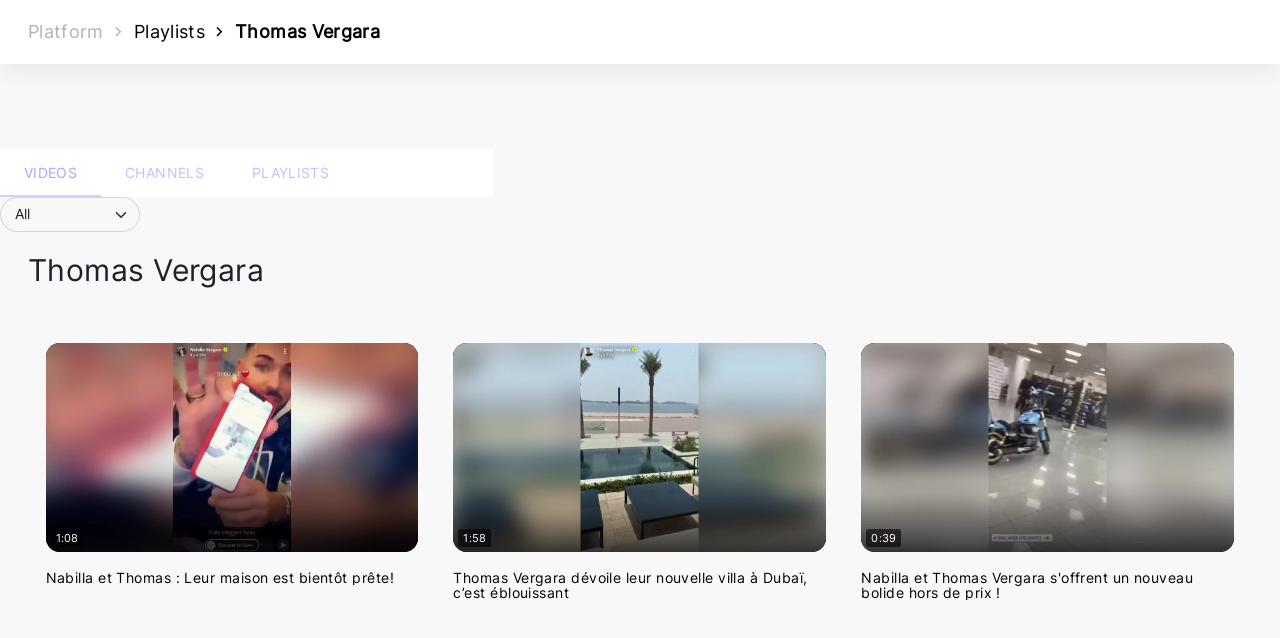

--- FILE ---
content_type: text/html; charset=utf-8
request_url: https://www.viously.com/nextplz/PLOIXH42kgzWp
body_size: 3978
content:
<!DOCTYPE html>

<html
		class="
						" lang="en">
	<head>
				<!--[if IE]>
			<meta http-equiv="X-UA-Compatible" content="IE=edge" />
		<![endif]-->
		<meta content="width=device-width, initial-scale=1.0" name="viewport" />
				<link href="https://www.viously.com/nextplz/PLOIXH42kgzWp" rel="canonical" />
		        <meta charset="utf-8" />
    <title>NextPLZ</title>
		<link href="https://www.viously.com/favicon.ico" rel="icon" />
    <meta content="222563908246853" property="fb:app_id" />
    <meta content="noindex, nofollow" name="googlebot" />
	<meta content="noarchive" name="robots" />
    <meta name="theme-color" content="#f8f8f8">
        		<link rel="preconnect" href="https://fonts.googleapis.com">
		<link rel="preconnect" href="https://fonts.gstatic.com" crossorigin>
															<script data-no-optimize="1" data-wpmeteor-nooptimize="true" data-cfasync="false" nowprocket>window.FAST_CMP_OPTIONS={ publisherName:'NextPLZ',domainUid:'a70335a1-7e90-5218-9138-4324ac241f66',countryCode:'FR',policyUrl:'https://www.viously.com/privacy',displaySynchronous:false,bootstrap:{ excludedIABVendors:[],excludedGoogleVendors:[] },
publisherLogo:function(c){ return c.createElement('img',{ style:'height: 35px;',src:'https://cdn.viously.com/site/img/brand/logo-viously-black.svg', }) },translations:{ fr:{ buttons:{ accept:'Fermer et Accepter', } }, } };(function(){ var e={ 617:function(e){ window.FAST_CMP_T0=Date.now();window.FAST_CMP_QUEUE={  };window.FAST_CMP_QUEUE_ID=0;function a(){ var e=Array.prototype.slice.call(arguments);if(!e.length)return Object.values(window.FAST_CMP_QUEUE);else if("ping"===e[0]){ if("function"===typeof e[2])e[2]({ cmpLoaded:false,cmpStatus:"stub",apiVersion:"2.0",cmpId:parseInt("388",10) }) }else window.FAST_CMP_QUEUE[window.FAST_CMP_QUEUE_ID++]=e }e.exports={ name:"light",handler:a } } };var a={  };function t(r){ var n=a[r];if(void 0!==n)return n.exports;var i=a[r]={ exports:{  } };e[r](i,i.exports,t);return i.exports }var r={  };!function(){ var e=t(617);var a="__tcfapiLocator";var r=window;var n=r;var i;function o(){ var e=r.document;var t=!!r.frames[a];if(!t)if(e.body){ var n=e.createElement("iframe");n.style.cssText="display:none";n.name=a;e.body.appendChild(n) }else setTimeout(o,5);return!t }function s(e){ var a="string"===typeof e.data;var t={  };if(a)try{ t=JSON.parse(e.data) }catch(e){  }else t=e.data;var r="object"===typeof t?t.__tcfapiCall:null;if(r)window.__tcfapi(r.command,r.version,(function(t,n){ var i={ __tcfapiReturn:{ returnValue:t,success:n,callId:r.callId } };if(e&&e.source&&e.source.postMessage)e.source.postMessage(a?JSON.stringify(i):i,"*") }),r.parameter) }while(n){ try{ if(n.frames[a]){ i=n;break } }catch(e){  }if(n===r.top)break;n=n.parent }if("custom"!==r.FAST_CMP_HANDLER)if(!i){ o();r.__tcfapi=e.handler;r.FAST_CMP_HANDLER=e.name;r.addEventListener("message",s,false) }else{ r.__tcfapi=e.handler;r.FAST_CMP_HANDLER=e.name } }() })();</script>
		<script async="true" data-no-optimize="1" data-wpmeteor-nooptimize="true" data-cfasync="false" nowprocket src="https://static.fastcmp.com/fast-cmp-stub.js"></script>
					
				<!-- Add css for remixicons before style for style management page -->
		<link href="https://cdn.viously.com/site/771/css/fonts/remixicon.css" rel="stylesheet">
		<link href="https://cdn.viously.com/site/771/css/style.css" rel="stylesheet" />
		<link href="https://cdn.viously.com/site/771/css/vanillaSelectBox.css" rel="stylesheet" />
				
			
	
	
			<link href="https://cdn.viously.com/site/771/css/flags.css" rel="stylesheet" />
			
    
	
	
	</head>
												
	<body>
				<header>
										<style>
	.determinate {
		background: repeating-linear-gradient( 140deg, #05E8BB,#1F96FF )
	}
</style>





	

<nav class=" topbar c-topbar full-width">
	<div class="nav-wrapper flex flex-cross-center">

		
		<div class="c-breadcrumb flex-grow-1 ml20 diblock bold">
<span class="breadcrumb c-breadcrumb__item dimmer">
        Platform
    </span>

<span class="breadcrumb c-breadcrumb__item">
        <a href="https://www.viously.com/nextplz/playlists">Playlists</a>
    </span>


<span class="breadcrumb c-breadcrumb__item">
        <b>Thomas Vergara</b>
    </span>

</div>

		
		
		
		<ul class="relative right me-4 flex flex-cross-center">

				
						        		<li class="hide-on-small-only black-text">
						<a href="https://www.viously.com/nextplz/feed.rss" target="_blank"><i class="ri-rss-fill"></i></a>
					</li>
				
				
					</ul>
	</div>
</nav>

								</header>
				<main class="main" role="main">
			<header>
        <div id="search-container" class="mt-4 mx-4 px-2">
            </div>

    <div>
        <div class="flex mt-4">
            <div class="nav-content flex flex-row flex-wrap flex-cross-center mt-0 me-auto gap-4">
                <ul class="tabs bold center flex" style="min-width: fit-content">
                                        <li class="tab">
                        <a href="https://www.viously.com/library" target="_self">Videos</a>
                    </li>
                                                            <li class="tab">
                        <a href="https://www.viously.com/nextplz/channels" target="_self">Channels</a>
                    </li>
                                                            <li class="tab">
                        <a href="https://www.viously.com/nextplz/playlists" target="_self">Playlists</a>
                    </li>
                                    </ul>

                <div tabindex="0" style="z-index: 40;" class="vsly-filter-selector">
                    <div id="video-format-selector-trigger" class="vsly-filter-label">All</div>
                </div>
            </div>
        </div>
	</div>
    </header>
<div class="container">
    <header class="flex flex-cross-center flex-main-between">
    <h2 class="bolder fs s-biggen-4 m-biggen-4">Thomas Vergara</h2>
</header>

<div id="playlist-preview" class="mt-5">
    <section class="row c-thumbnailList mt-4">
    																		<div class="col s12 m6 l4 c-thumbnailList__item">
						
    
<div class="c-videoCardH js-getExportCode">
	<div class="c-videoCardH__ratio grey lighten-2">
		
				<a href="https://www.viously.com/nextplz/3ji1Q02BvqE">
								<div class="c-videoCardH__img black">

				<div class="c-videoCardH__overlay -left -top">
					<span class="btn btn-floating btn-small js-iconRepost hide">
    <i class="icon ri-repeat-2-line"></i>
</span>				</div>

								<img alt="Nabilla et Thomas : Leur maison est bientôt prête!" data-src="https://cdn.viously.com/video/3ji1Q02BvqE/1-w620.jpg" data-src-m="https://cdn.viously.com/video/3ji1Q02BvqE/1-w320.jpg" src="[data-uri]" />
				                
                				<div class="c-videoCardH__overlay -center">
						<i class="c-videoCardH__iconPlay"></i>
				</div>

                                
                                                <div class="c-videoCardH__overlay -left -bottom">
                    <span class="c-videoCardH__label">
                        1:08
                    </span>
                </div>
                
							</div>
							</a>
			</div>
		<div class="c-videoCardH__infos">

					<a href="https://www.viously.com/nextplz/3ji1Q02BvqE">
		
			<h2 class="c-videoCardH__title black-text ellipsis-multiline line-clamp-3" title="Nabilla et Thomas : Leur maison est bientôt prête!">Nabilla et Thomas : Leur maison est bientôt prête!</h2>

				</a>
		
					</div>
	</div>
			</div>
																					<div class="col s12 m6 l4 c-thumbnailList__item">
						
    
<div class="c-videoCardH js-getExportCode">
	<div class="c-videoCardH__ratio grey lighten-2">
		
				<a href="https://www.viously.com/nextplz/AUBvCqgP5Ad">
								<div class="c-videoCardH__img black">

				<div class="c-videoCardH__overlay -left -top">
					<span class="btn btn-floating btn-small js-iconRepost hide">
    <i class="icon ri-repeat-2-line"></i>
</span>				</div>

								<img alt="Thomas Vergara dévoile leur nouvelle villa à Dubaï, c’est éblouissant" data-src="https://cdn.viously.com/video/AUBvCqgP5Ad/1-w620.jpg" data-src-m="https://cdn.viously.com/video/AUBvCqgP5Ad/1-w320.jpg" src="[data-uri]" />
				                
                				<div class="c-videoCardH__overlay -center">
						<i class="c-videoCardH__iconPlay"></i>
				</div>

                                
                                                <div class="c-videoCardH__overlay -left -bottom">
                    <span class="c-videoCardH__label">
                        1:58
                    </span>
                </div>
                
							</div>
							</a>
			</div>
		<div class="c-videoCardH__infos">

					<a href="https://www.viously.com/nextplz/AUBvCqgP5Ad">
		
			<h2 class="c-videoCardH__title black-text ellipsis-multiline line-clamp-3" title="Thomas Vergara dévoile leur nouvelle villa à Dubaï, c’est éblouissant">Thomas Vergara dévoile leur nouvelle villa à Dubaï, c’est éblouissant</h2>

				</a>
		
					</div>
	</div>
			</div>
																					<div class="col s12 m6 l4 c-thumbnailList__item">
						
    
<div class="c-videoCardH js-getExportCode">
	<div class="c-videoCardH__ratio grey lighten-2">
		
				<a href="https://www.viously.com/nextplz/2k5WHvI6pz2">
								<div class="c-videoCardH__img black">

				<div class="c-videoCardH__overlay -left -top">
					<span class="btn btn-floating btn-small js-iconRepost hide">
    <i class="icon ri-repeat-2-line"></i>
</span>				</div>

								<img alt="Nabilla et Thomas Vergara s&apos;offrent un nouveau bolide hors de prix !" data-src="https://cdn.viously.com/video/2k5WHvI6pz2/1-w620.jpg" data-src-m="https://cdn.viously.com/video/2k5WHvI6pz2/1-w320.jpg" src="[data-uri]" />
				                
                				<div class="c-videoCardH__overlay -center">
						<i class="c-videoCardH__iconPlay"></i>
				</div>

                                
                                                <div class="c-videoCardH__overlay -left -bottom">
                    <span class="c-videoCardH__label">
                        0:39
                    </span>
                </div>
                
							</div>
							</a>
			</div>
		<div class="c-videoCardH__infos">

					<a href="https://www.viously.com/nextplz/2k5WHvI6pz2">
		
			<h2 class="c-videoCardH__title black-text ellipsis-multiline line-clamp-3" title="Nabilla et Thomas Vergara s&#039;offrent un nouveau bolide hors de prix !">Nabilla et Thomas Vergara s&#039;offrent un nouveau bolide hors de prix !</h2>

				</a>
		
					</div>
	</div>
			</div>
			</section>
</div>
</div> 
<style>
    .video-format {
        background-color: rgba(211,211,211,.3);
        border-radius: .125rem;
        /* margin: .5rem 1rem; */
        /* margin: auto; */
        --dimension-unit: .45rem;
        padding: .5rem !important;
        margin-right: auto;
        margin-left: auto;
    }

    input[name="form_playlist_video_format"]:checked + div + .video-format {
        background-color: #7c4dff;
    }

    .video-format-portrait {
        width: calc(3 * var(--dimension-unit));
        height: calc(5 * var(--dimension-unit));
        /* margin-left: var(--dimension-unit);
        margin-right: var(--dimension-unit); */
    }

    .video-format-square {
        margin-top: calc(var(--dimension-unit) / 2);
        margin-bottom: calc(var(--dimension-unit) / 2);
        /* margin-left: calc(var(--dimension-unit) / 2);
        margin-right: calc(var(--dimension-unit) / 2); */
        width: calc(4 * var(--dimension-unit));
        height: calc(4 * var(--dimension-unit));
    }

    .video-filter {
        padding: .35rem 1rem;
        width: 5rem;
        margin: auto;
    }

    .border-right {
        border-right: 1px solid rgba(211,211,211,.3);
    }

    .border-left {
        border-left: 1px solid rgba(211,211,211,.3);
    }

    .video-format-landscape {
        margin-top: var(--dimension-unit);
        margin-bottom: var(--dimension-unit);
        width: calc(5 * var(--dimension-unit));
        height: calc(3 * var(--dimension-unit));
    }

    .video-format-filter {
        border: 1px solid rgba(211,211,211,.3);
        border-radius: .375rem;
        margin-left: auto !important;
        margin-right: auto !important;
    }

    .w-fit-content {
        width: fit-content;
    }

    .video-format-text {
        line-height: .75rem;
        height: .75rem;
        font-size: .75rem !important;
        padding-bottom: .25rem;
        box-sizing: content-box;
    }
</style>
		</main>




				<footer class="c-footer
				">
			<div class="fs s-smallen-2 footer-copyright">
	<div class="container center">
		<a href="https://www.viously.com/contact" class="diblock fs s-biggen-2" target="_blank">Contact us</a> - 				<a href="/legal" class="diblock fs s-biggen-2" target="_blank" rel="noreferrer">Legal notice</a> - 		<a href="https://www.viously.com/privacy" class="diblock fs s-biggen-2" target="_blank">Privacy policy</a>			</div>
</div>		</footer>
		

	
				<script>var siteOrigin='https://www.viously.com',static_url='https://cdn.viously.com/site/',static_version='/771',static_hash='',width_site=document.documentElement.clientWidth,platform_lang='en',platform_local='en_US',platform_lang_code='en_US',current_domain = 'viously.com';</script>

				<script defer src="https://cdn.viously.com/site/771/js/lazyload.js" onload="lazyload.init({ mobilePictureWidth:321 });"></script>
		<script>window.AJAX_LOADER_TPL = '<div class="preloader-wrapper small active"><div class="spinner-layer spinner-green-only"><div class="circle-clipper left"><div class="circle"></div></div><div class="gap-patch"><div class="circle"></div></div><div class="circle-clipper right"><div class="circle"></div></div></div></div>';</script>

				<script src="https://cdn.viously.com/site/771/js/index.js"></script>
	
	
	
	
	
			<script defer src="https://cdn.viously.com/site/771/js/manage-playlist.js" type="module"></script>
	
	
	
	
	
	
	
	
	
		<script defer src="https://cdn.viously.com/site/771/js/component-dropdown.js" type="module"></script>

		
			</body>
</html>


--- FILE ---
content_type: text/css
request_url: https://cdn.viously.com/site/771/css/style.css
body_size: 41773
content:
progress,sub,sup{vertical-align:baseline}a,textarea{background-color:transparent}[type=checkbox],[type=radio],legend{padding:0}.center,.center-align,.modal .modal-footer.center,.pagination li,table.centered tbody tr td,table.centered thead tr th{text-align:center}.collection,.progress{margin:1.25rem 0;overflow:hidden}nav ul a,nav ul li{transition:background-color .3s}button,hr,input{overflow:visible}.card .card-title.activator,.cursor-pointer,.dropdown-trigger,.file-field span,.modal .modal-close,.pointer,input[type=range],input[type=range]+.thumb,nav ul a{cursor:pointer}.tabs,.truncate{white-space:nowrap}.clearfix,.clearfix:after,.container__footer,.container__footer:after,.container__header,.container__header:after,.row:after{clear:both}.btn,.btn-flat,.btn-large,.btn-small,.collapsible-header,.switch,.switch *,.waves-effect{-webkit-tap-highlight-color:transparent}.tabs .tab,.upper{text-transform:uppercase}.multiple-select .select-dropdown-trigger,.multiple-select .select-wrapper .select-dropdown,select{--bs-form-select-bg-img:url("data:image/svg+xml,%3Csvg width='20' height='20' viewBox='0 0 20 20' fill='none' xmlns='http://www.w3.org/2000/svg'%3E%3Cpath d='M5 7.5L10 12.5L15 7.5' stroke='%236f6b7d' stroke-width='1.5' stroke-linecap='round' stroke-linejoin='round'/%3E%3Cpath d='M5 7.5L10 12.5L15 7.5' stroke='white' stroke-opacity='0.2' stroke-width='1.5' stroke-linecap='round' stroke-linejoin='round'/%3E%3C/svg%3E")}.ellipsis-text,.tabs .tab a,.truncate,.vsly-filter-list-item{text-overflow:ellipsis}.card-form-client-adstxt table,table{border-collapse:collapse;border-spacing:0}.viously{background-color:#6933ff!important}.pagination .active a,.sidenav .pagination .active a,.viously-text{color:#6933ff!important}.viously.lighten-1{background-color:#8d6bff!important}.viously-text.text-lighten-1{color:#8d6bff!important}.viously.lighten-2{background-color:#b39eff!important}.viously-text.text-lighten-2{color:#b39eff!important}.viously.lighten-3,.viously.lighten-4{background-color:#d9ceff!important}.viously-text.text-lighten-3,.viously-text.text-lighten-4{color:#d9ceff!important}.blue{background-color:#2196f3!important}.blue-text{color:#2196f3!important}.blue.lighten-5{background-color:#e3f2fd!important}.blue-text.text-lighten-5{color:#e3f2fd!important}.blue.lighten-4{background-color:#d0e6f8!important}.blue-text.text-lighten-4{color:#d0e6f8!important}.blue.lighten-3{background-color:#90caf9!important}.blue-text.text-lighten-3{color:#90caf9!important}.blue.lighten-2{background-color:#64b5f6!important}.blue-text.text-lighten-2{color:#64b5f6!important}.blue.lighten-1{background-color:#42a5f5!important}.blue-text.text-lighten-1{color:#42a5f5!important}.blue.darken-1{background-color:#1e88e5!important}.blue-text.text-darken-1{color:#1e88e5!important}.blue.darken-2{background-color:#1976d2!important}.blue-text.text-darken-2{color:#1976d2!important}.blue.darken-3{background-color:#1565c0!important}.blue-text.text-darken-3{color:#1565c0!important}.blue.darken-4{background-color:#0d47a1!important}.blue-text.text-darken-4{color:#0d47a1!important}.blue.accent-1{background-color:#82b1ff!important}.blue-text.text-accent-1{color:#82b1ff!important}.blue.accent-2{background-color:#448aff!important}.blue-text.text-accent-2{color:#448aff!important}.blue.accent-3{background-color:#2979ff!important}.blue-text.text-accent-3{color:#2979ff!important}.blue.accent-4{background-color:#2962ff!important}.blue-text.text-accent-4{color:#2962ff!important}.red{background-color:#f44336!important}.red-text{color:#f44336!important}.red.lighten-5{background-color:#ffebee!important}.red-text.text-lighten-5{color:#ffebee!important}.red.lighten-4{background-color:#ffcdd2!important}.red-text.text-lighten-4{color:#ffcdd2!important}.red.lighten-3{background-color:#ef9a9a!important}.red-text.text-lighten-3{color:#ef9a9a!important}.red.lighten-2{background-color:#e57373!important}.red-text.text-lighten-2{color:#e57373!important}.red.lighten-1{background-color:#ef5350!important}.red-text.text-lighten-1{color:#ef5350!important}.red.darken-1{background-color:#e53935!important}.red-text.text-darken-1{color:#e53935!important}.red.darken-2{background-color:#d32f2f!important}.red-text.text-darken-2{color:#d32f2f!important}.red.darken-3{background-color:#c62828!important}.red-text.text-darken-3{color:#c62828!important}.red.darken-4{background-color:#b71c1c!important}.red-text.text-darken-4{color:#b71c1c!important}.red.accent-1{background-color:#ff8a80!important}.red-text.text-accent-1{color:#ff8a80!important}.red.accent-2{background-color:#ff5252!important}.red-text.text-accent-2{color:#ff5252!important}.red.accent-3{background-color:#ff1744!important}.red-text.text-accent-3{color:#ff1744!important}.red.accent-4{background-color:#d50000!important}.red-text.text-accent-4{color:#d50000!important}.green{background-color:#4caf50!important}.green-text{color:#4caf50!important}.green.lighten-5{background-color:#e8f5e9!important}.green-text.text-lighten-5{color:#e8f5e9!important}.green.lighten-4{background-color:#c8e6c9!important}.green-text.text-lighten-4{color:#c8e6c9!important}.green.lighten-3{background-color:#a5d6a7!important}.green-text.text-lighten-3{color:#a5d6a7!important}.green.lighten-2{background-color:#81c784!important}.green-text.text-lighten-2{color:#81c784!important}.green.lighten-1{background-color:#66bb6a!important}.green-text.text-lighten-1{color:#66bb6a!important}.green.darken-1{background-color:#43a047!important}.green-text.text-darken-1{color:#43a047!important}.green.darken-2{background-color:#388e3c!important}.green-text.text-darken-2{color:#388e3c!important}.green.darken-3{background-color:#2e7d32!important}.green-text.text-darken-3{color:#2e7d32!important}.green.darken-4{background-color:#1b5e20!important}.green-text.text-darken-4{color:#1b5e20!important}.green.accent-1{background-color:#b9f6ca!important}.green-text.text-accent-1{color:#b9f6ca!important}.green.accent-2{background-color:#69f0ae!important}.green-text.text-accent-2{color:#69f0ae!important}.green.accent-3{background-color:#00e676!important}.green-text.text-accent-3{color:#00e676!important}.green.accent-4{background-color:#00c853!important}.green-text.text-accent-4{color:#00c853!important}.orange{background-color:#ff9800!important}.orange-text{color:#ff9800!important}.orange.lighten-5{background-color:#fff3e0!important}.orange-text.text-lighten-5{color:#fff3e0!important}.orange.lighten-4{background-color:#ffe0b2!important}.orange-text.text-lighten-4{color:#ffe0b2!important}.orange.lighten-3{background-color:#ffcc80!important}.orange-text.text-lighten-3{color:#ffcc80!important}.orange.lighten-2{background-color:#ffb74d!important}.orange-text.text-lighten-2{color:#ffb74d!important}.orange.lighten-1{background-color:#ffa726!important}.orange-text.text-lighten-1{color:#ffa726!important}.orange.darken-1{background-color:#fb8c00!important}.orange-text.text-darken-1{color:#fb8c00!important}.orange.darken-2{background-color:#f57c00!important}.orange-text.text-darken-2{color:#f57c00!important}.orange.darken-3{background-color:#ef6c00!important}.orange-text.text-darken-3{color:#ef6c00!important}.orange.darken-4{background-color:#e65100!important}.orange-text.text-darken-4{color:#e65100!important}.orange.accent-1{background-color:#ffd180!important}.orange-text.text-accent-1{color:#ffd180!important}.orange.accent-2{background-color:#ffab40!important}.orange-text.text-accent-2{color:#ffab40!important}.orange.accent-3{background-color:#ff9100!important}.orange-text.text-accent-3{color:#ff9100!important}.orange.accent-4{background-color:#ff6d00!important}.orange-text.text-accent-4{color:#ff6d00!important}.grey{background-color:#9e9e9e!important}.grey-text{color:#9e9e9e!important}.grey.lighten-5{background-color:#fafafa!important}.grey-text.text-lighten-5{color:#fafafa!important}.grey.lighten-4{background-color:#f5f5f5!important}.grey-text.text-lighten-4{color:#f5f5f5!important}.grey.lighten-3{background-color:#eee!important}.grey-text.text-lighten-3{color:#eee!important}.grey.lighten-2{background-color:#e0e0e0!important}.grey-text.text-lighten-2{color:#e0e0e0!important}.grey.lighten-1{background-color:#bdbdbd!important}.grey-text.text-lighten-1{color:#bdbdbd!important}.grey.darken-1{background-color:#757575!important}.grey-text.text-darken-1{color:#757575!important}.grey.darken-2{background-color:#616161!important}.grey-text.text-darken-2{color:#616161!important}.grey.darken-3{background-color:#424242!important}.grey-text.text-darken-3{color:#424242!important}.grey.darken-4{background-color:#212121!important}.grey-text.text-darken-4,.multiple-select .select-wrapper .select-dropdown{color:#212121!important}.viously-green,.white{background-color:#fff!important}.custom-dark-color .breadcrumb:before,.sidenav ul.pagination li.active a,.viously-green-text,.white-text,ul.pagination li.active a{color:#fff!important}.viously-green.lighten-5{background-color:#e6e6e6!important}.viously-green-text.text-lighten-5{color:#e6e6e6!important}.viously-green.lighten-4{background-color:#d2d2d2!important}.viously-green-text.text-lighten-4{color:#d2d2d2!important}.viously-green.lighten-3{background-color:#bebebe!important}.viously-green-text.text-lighten-3{color:#bebebe!important}.viously-green.lighten-2{background-color:#aaa!important}.viously-green-text.text-lighten-2{color:#aaa!important}.viously-green.lighten-1{background-color:#969696!important}.viously-green-text.text-lighten-1{color:#969696!important}.viously-green.darken-1{background-color:#787878!important}.viously-green-text.text-darken-1{color:#787878!important}.viously-green.darken-2{background-color:#646464!important}.viously-green-text.text-darken-2{color:#646464!important}.viously-green.darken-3{background-color:#505050!important}.viously-green-text.text-darken-3{color:#505050!important}.viously-green.darken-4{background-color:#3c3c3c!important}.viously-green-text.text-darken-4{color:#3c3c3c!important}.black{background-color:#000!important}.black-text{color:#000!important}.cropper-line,.cropper-point,.sidenav .collapsible-header:hover,.sidenav .navbar-brand:hover,.sidenav .sidenav li>a:hover,.sidenav li.nav-item:not(.active) a:hover,.transparent{background-color:transparent!important}.transparent-text{color:transparent!important}.btn-block,.offline-ui.offline-ui-down,.offline-ui.offline-ui-down.offline-ui-waiting .offline-ui-retry,.offline-ui.offline-ui-up.offline-ui-up-5s,.sidenav .user-view .circle,.sidenav .user-view .email,.sidenav .user-view .name,.v-topbar a,.waves-block,article,aside,details,figcaption,figure,footer,header,main,menu,nav,section,select.browser-default{display:block}audio,canvas,progress,video{display:inline-block}figure{margin:1em 40px}hr{box-sizing:content-box;height:0}.collapsible-body,.row .col,.vsly-datepicker-global #vsly-datepicker-display-value,[type=checkbox],[type=radio],html,legend,span.badge,textarea.materialize-textarea{box-sizing:border-box}code,kbd,pre,samp{font-family:monospace,monospace;font-size:1em}a{-webkit-text-decoration-skip:objects;color:#646464;text-decoration:none}abbr[title]{border-bottom:none;text-decoration:underline;text-decoration:underline dotted}.datepicker-table abbr,.dotted:hover,a:hover{text-decoration:none}b,strong{font-weight:bolder}.italic,dfn,em{font-style:italic}mark{background-color:#ff0;color:#000}sub,sup{font-size:75%;line-height:0;position:relative}sub{bottom:-.25em}sup{top:-.5em}audio:not([controls]){display:none;height:0}.h-overflowHidden,.show-fullbkg,.show-fullbkg body,svg:not(:root){overflow:hidden}button,input,optgroup,select,textarea{font-family:sans-serif;font-size:100%;line-height:1.15;margin:0;font-family:-apple-system,BlinkMacSystemFont,"Segoe UI",Roboto,Oxygen-Sans,Ubuntu,Cantarell,"Helvetica Neue",sans-serif}button,select{text-transform:none}[type=reset],[type=submit],button,html [type=button]{-webkit-appearance:button}[type=button]::-moz-focus-inner,[type=reset]::-moz-focus-inner,[type=submit]::-moz-focus-inner,button::-moz-focus-inner{border-style:none;padding:0}[type=button]:-moz-focusring,[type=reset]:-moz-focusring,[type=submit]:-moz-focusring,button:-moz-focusring{outline:ButtonText dotted 1px}fieldset{padding:.35em .75em .625em}legend{color:inherit;display:table;max-width:100%;white-space:normal}textarea{overflow:auto;height:3rem}[type=number]::-webkit-inner-spin-button,[type=number]::-webkit-outer-spin-button{height:auto}[type=search]{-webkit-appearance:textfield;outline-offset:-2px}[type=search]::-webkit-search-cancel-button,[type=search]::-webkit-search-decoration{-webkit-appearance:none}::-webkit-file-upload-button{-webkit-appearance:button;font:inherit}.monospace,pre code{font-family:consolas,monospace}summary{display:list-item}.breadcrumb:first-child:before,.select-header label span::after,[hidden],template{display:none}html{-ms-text-size-adjust:100%;-webkit-text-size-adjust:100%;line-height:1.5;font-family:-apple-system,BlinkMacSystemFont,"Segoe UI",Roboto,Oxygen-Sans,Ubuntu,Cantarell,"Helvetica Neue",sans-serif;font-weight:400}ul:not(.browser-default){padding-left:0;list-style-type:none}ul:not(.browser-default)>li{list-style-type:none}.valign-wrapper{display:-ms-flexbox;display:flex;-ms-flex-align:center;align-items:center}.flatpickr-months input,.flatpickr-months select,.z-depth-0{box-shadow:none!important}.btn,.btn-floating,.btn-large,.btn-small,.card,.card-panel,.collapsible,.dropdown-content,.hoverable:hover,.modal,.no-shadow,.sidenav,.toast,.z-depth-1,.z-depth-1-half,.z-depth-2,.z-depth-3,.z-depth-4,.z-depth-5,div.google-visualization-tooltip,nav{box-shadow:none}.hoverable{transition:box-shadow .25s}.divider{height:1px;overflow:hidden;background-color:#e0e0e0}.page-footer,.pagination li.active{background-color:#b39eff}blockquote{margin:20px 0;padding-left:1.5rem;border-left:5px solid #b39eff}.dropdown-trigger.btn-floating [class*=" ri-"],.dropdown-trigger.btn-floating [class^=ri-],.fixed-action-btn.toolbar ul li a i,.sidenav .collapsible-header i,.sidenav.fixed .collapsible-header i,i{line-height:inherit}i.left,nav .brand-logo [class*=" ri-"],nav .brand-logo [class*=mdi-],nav .brand-logo [class^=mdi-],nav .brand-logo [class^=ri-],nav .brand-logo i{float:left;margin-right:15px}.pagination li.pages ul li,nav ul a span.badge,table span.badge{display:inline-block;float:none}i.right{float:right;margin-left:15px}.multiple-select .select-dropdown-trigger span,i.tiny{font-size:1rem}.pagination li i,i.small{font-size:2rem}i.medium{font-size:4rem}i.large{font-size:6rem}img.responsive-img,video.responsive-video{max-width:100%;height:auto}.pagination li{display:inline-block;border-radius:2px;vertical-align:top;height:30px}.pagination li a{color:#444;display:inline-block;font-size:1.2rem;padding:0 10px;line-height:30px}.breadcrumb:last-child,.collection .collection-item.active .secondary-content,.csc-description,.csc-slogan,.custom-dark-color .button-collapse-navbar>[class*=" ri-"],.custom-dark-color .button-collapse-navbar>[class^=ri-],.custom-dark-color .c-breadcrumb [class*=" ri-"],.custom-dark-color .c-breadcrumb [class^=ri-],.custom-dark-color .c-breadcrumb a,.custom-dark-color .c-breadcrumb span,.custom-dark-color .channels-list a,.custom-dark-color .channels-list span,.custom-dark-color .topbar ul.right [class*=" ri-"],.custom-dark-color .topbar ul.right [class^=ri-],.custom-dark-color .topbar ul.right a,.custom-dark-color .topbar ul.right span,.pagination li.active a,.select-wrapper.first-favorit .select-dropdown li:first-child span,.sidenav .collapsible-body .active i[class*=" ri-"],.sidenav .collapsible-body .active i[class^=ri-],.sidenav .collapsible-body .active span,.sidenav .collapsible-body>ul:not(.collapsible)>li.active a,.sidenav .nav-item .active a,.sidenav .nav-item .active i.material-icons,.sidenav .nav-item .active i[class^=ri],.sidenav li>a.btn,.sidenav li>a.btn-floating,.sidenav li>a.btn-large,.sidenav li>a.btn-small,.sidenav.sidenav-fixed .collapsible-body>ul:not(.collapsible)>li.active a,nav .input-field label.active i,nav a{color:#fff}.pagination li.disabled a{cursor:default;color:#999}.breadcrumb{font-size:18px;color:rgba(255,255,255,.7)}.breadcrumb [class*=mdi-],.breadcrumb [class^=mdi-],.breadcrumb i,.breadcrumb i[class*=" ri-"],.breadcrumb i[class^=ri-]{display:inline-block;float:left;font-size:24px}.breadcrumb:before{content:'\ea6e';color:rgba(255,255,255,.7);vertical-align:top;display:inline-block;font-family:remixicon;font-weight:400;font-style:normal;font-size:25px;margin:0 10px 0 8px;-webkit-font-smoothing:antialiased}.parallax-container{position:relative;overflow:hidden;height:500px}.parallax-container .parallax{position:absolute;top:0;left:0;right:0;bottom:0;z-index:-1}.parallax-container .parallax img{opacity:0;position:absolute;left:50%;bottom:0;min-width:100%;min-height:100%;transform:translate3d(0,0,0);transform:translateX(-50%)}.card .card-image,.card.large,.card.medium,.card.small,.file-field,.pin-bottom,.pin-top,.range-field,.relative,.row .col[class*=pull-],.row .col[class*=push-],.select-wrapper,[style*="--aspect-ratio"]{position:relative}.pinned{position:fixed!important}.fixed-action-btn ul a.btn-floating,.fixed-action-btn.toolbar.active>a i,ul.staggered-list li{opacity:0}.fade-in{opacity:0;transform-origin:0 50%}.page-footer{padding-top:20px;color:#fff}.page-footer .footer-copyright{overflow:hidden;min-height:50px;display:-ms-flexbox;display:flex;-ms-flex-align:center;align-items:center;-ms-flex-pack:justify;justify-content:space-between;padding:10px 0;color:rgba(255,255,255,.8);background-color:rgba(51,51,51,.08)}.datepicker-table tr,button.btn-floating,table,td,th{border:none}table{width:100%;display:table}.collection .collection-item:last-child,.datepicker-controls .select-wrapper input:focus,.datepicker-table thead,table.striped tr{border-bottom:none}table.highlight>tbody>tr:hover,table.striped>tbody>tr:nth-child(2n){background-color:rgba(242,242,242,.5)}.btn-floating:before,.h-noBr,table.striped>tbody>tr>td{border-radius:0}table.highlight>tbody>tr{transition:background-color .25s}.align_left,.left-align,.modal .modal-footer.align_left,.tooltip-content,td,th{text-align:left}tr{border-bottom:1px solid rgba(0,0,0,.12)}td,th{display:table-cell;vertical-align:middle;padding:.5rem 1rem}.collection{border:1px solid #e0e0e0;border-radius:2px;position:relative}.collection .collection-item{background-color:#fff;line-height:1.5rem;padding:10px 20px;margin:0;border-bottom:1px solid #e0e0e0}.progress .determinate,.progress .indeterminate,.sidenav li>a.btn-floating:hover,.switch label input[type=checkbox]:checked+.lever:after,span.badge.new{background-color:#6933ff}.collection .collection-item.avatar{min-height:84px;padding-left:72px;position:relative}.collection .collection-item.avatar :not(.circle-clipper)>.circle,.collection .collection-item.avatar:not(.circle-clipper)>.circle{position:absolute;width:42px;height:42px;overflow:hidden;left:15px;display:inline-block;vertical-align:middle}.collection .collection-item.avatar i.circle{font-size:18px;line-height:42px;color:#fff;background-color:#999;text-align:center}.tabs.tabs-transparent .tab a,.tabs.tabs-transparent .tab.disabled a,.tabs.tabs-transparent .tab.disabled a:hover,nav .input-field label i{color:rgba(255,255,255,.7)}.collection .collection-item.avatar .title{font-size:16px}#search-container .c-search,.card .card-content p,.collection .collection-item.avatar p,.modal .modal-footer>.btn,.modal .modal-footer>.btn-large,.modal .modal-footer>.btn-small,.modal h1,.modal h2,.modal h3,.modal h4,.modal p,.sidenav .collapsible,nav ul,table .input-field{margin:0}.collection .collection-item.avatar .secondary-content{position:absolute;top:16px;right:16px}.collection .collection-item.active,.datepicker-table td.is-selected{background-color:#6933ff;color:#fff}.collection a.collection-item{display:block;transition:.25s}.collection a.collection-item:not(.active):hover{background-color:#ddd}.collection.with-header .collection-header{background-color:#fff;border-bottom:1px solid #e0e0e0;padding:10px 20px}.progress .indeterminate:after,.progress .indeterminate:before{content:'';position:absolute;background-color:inherit;left:0;top:0;bottom:0;will-change:left,right}.collection.with-header .collection-item{padding-left:30px}.collection.with-header .collection-item.avatar{padding-left:72px}.secondary-content{float:right;color:#6933ff}.collapsible .collection{margin:0;border:none}.video-container{position:relative;padding-bottom:56.25%;height:0;overflow:hidden}.video-container embed,.video-container iframe,.video-container object{position:absolute;top:0;left:0;width:100%;height:100%}.progress{position:relative;height:4px;display:block;width:100%;background-color:#fff;border-radius:2px}.center-block,.collapsible span.badge,table span.badge{margin-left:auto}.progress .determinate{position:absolute;top:0;left:0;bottom:0;transition:width .3s linear}.progress .indeterminate:before{animation:2.1s cubic-bezier(.65,.815,.735,.395) infinite indeterminate}.progress .indeterminate:after{animation:2.1s cubic-bezier(.165,.84,.44,1) infinite indeterminate-short;animation-delay:1.15s}.row .col.s1,.row .col.s10,.row .col.s11,.row .col.s12,.row .col.s2,.row .col.s3,.row .col.s4,.row .col.s5,.row .col.s6,.row .col.s7,.row .col.s8,.row .col.s9{left:auto;right:auto}.bidder-integration .c-footer,.hidden,.hide,.multiple-select .select-wrapper .caret,body.logged .nav-content .indicator{display:none!important}.align_right,.modal .modal-footer.align_right,.right-align{text-align:right}.left{float:left!important}.right{float:right!important}.card-form-client-adstxt .user-select-none,.h-noSelect,.no-select,input[type=range],input[type=range]+.thumb{-webkit-user-select:none;-moz-user-select:none;-ms-user-select:none;user-select:none}.circle,.round,[type=radio].with-gap:checked+span:after,[type=radio].with-gap:checked+span:before,[type=radio]:checked+span:after,[type=radio]:checked+span:before,[type=radio]:not(:checked)+span:after,[type=radio]:not(:checked)+span:before{border-radius:50%}.center-block{display:block;margin-right:auto}.truncate{display:block;overflow:hidden}.flatpickr-current-month,.multiple-select .select-header span,.no-padding,.nogap,.p0{padding:0!important}.collapsible-header .icon-social,.collapsible-header .icon-social .icon,.collapsible-header svg,.product-size,.product-size svg{width:24px;height:24px}span.badge{min-width:3rem;padding:0 6px;margin-left:14px;text-align:center;font-size:1rem;line-height:22px;height:22px;color:#757575;float:right}span.badge.new{font-weight:300;font-size:.8rem;color:#fff;border-radius:2px}span.badge.new:after{content:" new"}span.badge[data-badge-caption]::after{content:" " attr(data-badge-caption)}nav ul a span.badge{margin-left:4px;line-height:22px;height:22px;-webkit-font-smoothing:auto}.collection-item span.badge{margin-top:calc(.75rem - 11px)}.sidenav span.badge{margin-top:calc(24px - 11px)}.material-icons{text-rendering:optimizeLegibility;-moz-font-feature-settings:'liga';font-feature-settings:'liga'}.container{margin:0 auto;max-width:1280px;width:90%}.row,.row .col.s1,.row .col.s10,.row .col.s11,.row .col.s12,.row .col.s2,.row .col.s3,.row .col.s4,.row .col.s5,.row .col.s6,.row .col.s7,.row .col.s8,.row .col.s9{margin-left:auto}.section,.vsly-product-container table td{padding-top:1rem;padding-bottom:1rem}.dropdown-content li div,.dropdown-content li>a,.modal.datepicker-modal .modal-content,.modal.timepicker-modal .modal-content,.section.no-pad,.sidenav .collapsible li,.sidenav .collapsible-body,.sidenav.fixed .collapsible li,table .btn-small.btn-sortable{padding:0}.section.no-pad-bot{padding-bottom:0}.section.no-pad-top{padding-top:0}.row{margin-right:auto}.row:after{content:"";display:table}.row .col{float:left;padding:0 1.25rem;min-height:1px}.row .col.s1{width:8.33333%}.row .col.s2{width:16.66667%}.row .col.s3{width:25%}.row .col.s4{width:33.33333%}.row .col.s5{width:41.66667%}.row .col.s6{width:50%}.row .col.s7{width:58.33333%}.row .col.s8{width:66.66667%}.row .col.s9{width:75%}.row .col.s10{width:83.33333%}.row .col.s11{width:91.66667%}.row .col.s12{width:100%}.row .col.offset-s1{margin-left:8.33333%}.row .col.pull-s1{right:8.33333%}.row .col.push-s1{left:8.33333%}.row .col.offset-s2{margin-left:16.66667%}.row .col.pull-s2{right:16.66667%}.row .col.push-s2{left:16.66667%}.row .col.offset-s3{margin-left:25%}.row .col.pull-s3{right:25%}.row .col.push-s3{left:25%}.row .col.offset-s4{margin-left:33.33333%}.row .col.pull-s4{right:33.33333%}.row .col.push-s4{left:33.33333%}.row .col.offset-s5{margin-left:41.66667%}.row .col.pull-s5{right:41.66667%}.row .col.push-s5{left:41.66667%}.row .col.offset-s6{margin-left:50%}.row .col.pull-s6{right:50%}.row .col.push-s6{left:50%}.row .col.offset-s7{margin-left:58.33333%}.row .col.pull-s7{right:58.33333%}.row .col.push-s7{left:58.33333%}.row .col.offset-s8{margin-left:66.66667%}.row .col.pull-s8{right:66.66667%}.row .col.push-s8{left:66.66667%}.row .col.offset-s9{margin-left:75%}.row .col.pull-s9{right:75%}.row .col.push-s9{left:75%}.row .col.offset-s10{margin-left:83.33333%}.row .col.pull-s10{right:83.33333%}.row .col.push-s10{left:83.33333%}.row .col.offset-s11{margin-left:91.66667%}.row .col.pull-s11{right:91.66667%}.row .col.push-s11{left:91.66667%}.row .col.offset-s12{margin-left:100%}.row .col.pull-s12{right:100%}.row .col.push-s12{left:100%}nav{color:#fff;width:100%;height:48px;line-height:48px;box-shadow:5px 0 5px gray!important}nav.nav-extended{height:auto}nav.nav-extended .nav-wrapper{min-height:48px;height:auto}nav.nav-extended .nav-content{position:relative;line-height:normal}nav [class*=" ri-"],nav [class*=mdi-],nav [class^=mdi-],nav [class^=ri-],nav i{display:block;font-size:24px;height:48px;line-height:48px}nav .nav-wrapper{position:relative;height:100%}nav .sidenav-trigger{float:left;position:relative;z-index:1;height:48px;margin:0 18px}nav .sidenav-trigger i{height:48px;line-height:48px}nav .brand-logo{position:absolute;color:#fff;display:inline-block;font-size:2.1rem;padding:0}nav .brand-logo.center{left:50%;transform:translateX(-50%)}nav .brand-logo.right{right:.5rem;padding:0}nav .nav-title{display:inline-block;font-size:32px;padding:28px 0}nav ul li{float:left;padding:0}.btn-flat:focus,nav ul a:hover,nav ul li.active{background-color:rgba(0,0,0,.1)}nav ul a{font-size:1rem;color:#fff;display:block;padding:0 15px}nav ul a.btn,nav ul a.btn-flat,nav ul a.btn-floating,nav ul a.btn-large,nav ul a.btn-small{margin-top:-2px;margin-left:15px;margin-right:15px}nav ul a.btn-flat>[class*=" ri-"],nav ul a.btn-flat>[class^=ri-],nav ul a.btn-floating>[class*=" ri-"],nav ul a.btn-floating>[class^=ri-],nav ul a.btn-large>[class*=" ri-"],nav ul a.btn-large>[class^=ri-],nav ul a.btn-small>[class*=" ri-"],nav ul a.btn-small>[class^=ri-],nav ul a.btn>[class*=" ri-"],nav ul a.btn>[class^=ri-]{height:inherit;line-height:inherit}nav ul.left{float:left}.card.horizontal.large .card-image img,.card.horizontal.medium .card-image img,.card.horizontal.small .card-image img,.full-height,.full-height body,.h100,.slider.fullscreen ul.slides,.v-logo,nav form{height:100%}nav .input-field{margin:0;height:100%}nav .input-field input{height:100%;font-size:1.2rem;border:none;padding-left:2rem}nav .input-field input:focus,nav .input-field input[type=date]:valid,nav .input-field input[type=email]:valid,nav .input-field input[type=password]:valid,nav .input-field input[type=text]:valid,nav .input-field input[type=url]:valid{border:none;box-shadow:none}.carousel.carousel-slider,nav .input-field label{top:0;left:0}nav .input-field label i{transition:color .3s}.navbar-fixed{position:relative;height:48px;z-index:997}.fixed,.navbar-fixed nav,.table-of-contents.fixed{position:fixed}h1 a,h2 a,h3 a,h4 a,h5 a,h6 a{font-weight:inherit}h1{font-size:2.56rem;margin:1.70667rem 0 1.024rem}h2{font-size:1.92rem;margin:1.28rem 0 .768rem}h3{font-size:1.28rem;margin:.85333rem 0 .512rem}.toast,h4{font-size:1.1rem}h4{margin:.73333rem 0 .44rem}h5{font-size:1rem;margin:.66667rem 0 .4rem}h6{font-size:.9rem;margin:.6rem 0 .36rem}.c-signature,.material-tooltip b,strong{font-weight:500}small{font-size:75%}.light,body,input,select,textarea{font-weight:300}.thin{font-weight:200}.scale-transition{transition:transform .3s cubic-bezier(.53, .01, .36, 1.63)!important}.card,.card-panel{margin:1.25rem 0;background-color:#fff;transition:box-shadow .25s}.scale-transition.scale-out{transform:scale(0);transition:transform .2s!important}.scale-transition.scale-in,.tap-target-wrapper.open .tap-target-wave::before{transform:scale(1)}.card-panel{padding:1.25rem}.card{position:relative}.card .card-title{font-size:24px;font-weight:300}.card.large .card-image,.card.medium .card-image,.card.small .card-image{max-height:60%;overflow:hidden}.card.large .card-image+.card-content,.card.medium .card-image+.card-content,.card.small .card-image+.card-content{max-height:40%}.card.large .card-content,.card.medium .card-content,.card.small .card-content{max-height:100%;overflow:hidden}.card.large .card-action,.card.medium .card-action,.card.small .card-action{position:absolute;bottom:0;left:0;right:0}.card .card-image img,.tabs,.toast{position:relative}.card.smaller{height:180px;min-width:150px}.card.small{height:300px}.card.medium{height:400px}.card.large{height:500px}.card.horizontal,.container .flex-row,.datepicker-controls .selects-container,.dropzone-actions>:first-child,.flex,.input-flex,.tabs.tabs-fixed-width{display:-ms-flexbox;display:flex}.card.horizontal.large .card-image,.card.horizontal.medium .card-image,.card.horizontal.small .card-image{height:100%;max-height:none;overflow:visible}.card.horizontal .card-image{max-width:50%}.card.horizontal .card-image img{border-radius:2px 0 0 2px;max-width:100%;width:auto}.card.horizontal .card-stacked{display:-ms-flexbox;display:flex;-ms-flex-direction:column;flex-direction:column;-ms-flex:1;flex:1;position:relative}.card.horizontal .card-stacked .card-content,.flex-grow-1,.tabs.tabs-fixed-width .tab{-ms-flex-positive:1;flex-grow:1}.card.sticky-action .card-action,.slider .slides li.active,.z-2{z-index:2}.card.sticky-action .card-reveal{z-index:1;padding-bottom:64px}.card .card-image img{display:block;border-radius:2px 2px 0 0;left:0;right:0;top:0;bottom:0;width:100%}.card .card-image .card-title{color:#fff;position:absolute;bottom:0;left:0;max-width:100%;padding:1.25rem}.card .card-content{padding:1.25rem;border-radius:0 0 2px 2px}.card .card-content .card-title{display:block;line-height:32px;margin-bottom:8px}.card .card-content .card-title i{line-height:32px}.card .card-content h6 [class^=ri-],.vsly-product-container table th i.tooltipped{font-size:unset!important}.card .card-action{background-color:inherit;padding:1rem 1.25rem;border-radius:0 0 1rem 1rem}.card .card-action a:not(.btn):not(.btn-large):not(.btn-small):not(.btn-large):not(.btn-floating){color:#ffab40;margin-right:1.25rem;transition:color .3s;text-transform:uppercase}.card .card-action a:not(.btn):not(.btn-large):not(.btn-small):not(.btn-large):not(.btn-floating):hover{color:#ffd8a6}.card .card-action.right{float:initial!important;display:-ms-flexbox;display:flex;-ms-flex-pack:end;justify-content:flex-end}.card .card-reveal{padding:1.25rem;position:absolute;background-color:#fff;width:100%;overflow-y:auto;left:0;top:100%;height:100%;z-index:3;display:none}.card .card-reveal .card-title{cursor:pointer;display:block}.inner-warning{border-radius:.375rem;border-left:.375rem solid;padding:1rem;border-color:currentColor}.inner-warning.black,.pill.black,.pill.completed,.pill.deleted,.pill.finished,.pill.stopped{background-color:rgba(0,0,0,.1)!important;color:#000}.inner-warning.red,.pill.red{background-color:rgba(244,67,55,.1)!important;color:#f44337}.inner-warning.green,.pill.green,.pill.ready,.pill.running{background-color:rgba(76,175,80,.1)!important;color:#4caf50}.inner-warning.orange,.pill.orange,.pill.paused{background-color:rgba(255,152,3,.1)!important;color:#ff9803}.inner-warning.blue,.pill.blue{background-color:rgba(33,150,243,.1)!important;color:#2196f3}.inner-warning a{color:currentColor!important}.inner-warning [class^=ri-]{font-size:1rem;font-weight:500}#toast-container{display:block;position:fixed;z-index:2147483641}.toast{border-radius:2px;top:35px;width:auto;margin-top:10px;max-width:100%;height:auto;min-height:48px;line-height:1.5em;background-color:#323232;padding:10px 25px;font-weight:300;color:#fff;display:-ms-flexbox;display:flex;-ms-flex-align:center;align-items:center;-ms-flex-pack:justify;justify-content:space-between;cursor:default}.toast .toast-action{color:#eeff41;font-weight:500;margin-right:-25px;margin-left:3rem}.toast.rounded{border-radius:24px}.tabs{overflow-x:auto;overflow-y:hidden;height:48px;width:100%;background-color:#fff;margin:0 auto}.bidder-integration code,.hiddendiv{white-space:pre-wrap;word-wrap:break-word}.multiple-select .dropdown-content li:focus:not(:hover),.sidenav .subheader:hover,.sidenav .user-view>a:hover,.tabs.tabs-transparent,ul.pagination li.disabled{background-color:transparent}.tabs .tab{display:inline-block;text-align:center;line-height:48px;height:48px;padding:0;margin:0}.tabs .tab a{color:rgba(179,158,255,.7);display:block;width:100%;height:100%;padding:0 24px;font-size:14px;overflow:hidden;transition:color .28s,background-color .28s}.tabs .tab a:focus,.tabs .tab a:focus.active{background-color:rgba(217,206,255,.2);outline:0}.tabs .tab a.active,.tabs .tab a:hover{background-color:transparent;color:#b39eff}.tabs .tab.disabled a,.tabs .tab.disabled a:hover{color:rgba(179,158,255,.4);cursor:default}.tabs .indicator{position:absolute;bottom:0;height:2px;background-color:#d9ceff;will-change:left,right}.material-tooltip{font-size:1rem;border-radius:.375rem!important;border:1px solid rgba(200,200,200,.5);color:rgba(0,0,0,.75);line-height:120%;opacity:0;position:absolute;text-align:center;max-width:480px;width:-moz-fit-content;width:fit-content;overflow:hidden;left:0;top:0;pointer-events:none;visibility:hidden;background-color:rgba(250,250,250,.8)!important;backdrop-filter:blur(12px)!important;-webkit-backdrop-filter:blur(12px)!important;box-shadow:3px 3px 5px rgba(0,0,0,.05)}.backdrop{position:absolute;opacity:0;height:7px;width:14px;border-radius:0 0 50% 50%;background-color:#323232;z-index:-1;transform-origin:50% 0%;visibility:hidden}.material-tooltip .blue{color:#2196f4!important;background-color:rgba(33,150,244,.1)!important}.material-tooltip:has(.blue){border:1px solid rgba(33,150,244,.15)!important}.material-tooltip .orange{color:#ff9800!important;background-color:rgba(255,152,0,.1)!important}.material-tooltip:has(.orange){border:1px solid rgba(255,152,0,.15)!important}.btn,.btn-flat,.btn-large,.btn-small{border:none;border-radius:2rem;display:inline-block;height:36px;line-height:36px;padding:0 16px;vertical-align:middle;box-shadow:0 .125rem .25rem rgba(165,163,174,.3)}.btn-flat.disabled,.btn-flat:disabled,.btn-flat[disabled],.btn-floating.disabled,.btn-floating:disabled,.btn-floating[disabled],.btn-large.disabled,.btn-large:disabled,.btn-large[disabled],.btn-small.disabled,.btn-small:disabled,.btn-small[disabled],.btn.disabled,.btn:disabled,.btn[disabled],.disabled.btn-large,.disabled.btn-small,[disabled].btn-large,[disabled].btn-small{pointer-events:none;background-color:#dfdfdf!important;color:#9f9f9f!important;cursor:default}.btn-flat.disabled:hover,.btn-flat:disabled:hover,.btn-flat[disabled]:hover,.btn-floating.disabled:hover,.btn-floating:disabled:hover,.btn-floating[disabled]:hover,.btn-large.disabled:hover,.btn-large:disabled:hover,.btn-large[disabled]:hover,.btn-small.disabled:hover,.btn-small:disabled:hover,.btn-small[disabled]:hover,.btn.disabled:hover,.btn:disabled:hover,.btn[disabled]:hover,.disabled.btn-large:hover,.disabled.btn-small:hover,[disabled].btn-large:hover,[disabled].btn-small:hover{background-color:#dfdfdf!important;color:#9f9f9f!important}.btn,.btn-flat,.btn-floating,.btn-large,.btn-small{font-size:14px;outline:0}.btn i,.btn-flat i,.btn-floating i,.btn-large i,.btn-small i{font-size:1.3rem;line-height:inherit}.btn-floating i,.btn-large i{font-size:1.6rem}.btn-floating,.btn-floating i{line-height:40px;display:inline-block;color:#fff}.btn-floating:focus,.btn-large:focus,.btn-small:focus,.btn:focus{background-color:#40f}.btn,.btn-large,.btn-small{text-decoration:none;color:#fff;background-color:#6933ff;text-align:center;letter-spacing:.5px;transition:background-color .2s ease-out;cursor:pointer}.btn-large:hover,.btn-small:hover,.btn:hover,.sidenav li>a.btn-large:hover,.sidenav li>a.btn-small:hover,.sidenav li>a.btn:hover{background-color:#7c4dff}.btn-floating,.btn-floating:hover{background-color:#aaa}.btn-floating{position:relative;overflow:hidden;z-index:1;width:40px;height:40px;padding:0;border-radius:50%;transition:background-color .3s;cursor:pointer;vertical-align:middle}.btn-flat,.fixed-action-btn.toolbar ul li a{background-color:transparent;box-shadow:none}.btn-floating.btn-large{width:56px;height:56px;padding:0}.btn-floating.btn-large.halfway-fab{bottom:-28px}.btn-floating.btn-large i{line-height:56px}.btn-floating.btn-small.halfway-fab{bottom:-16.2px}.btn-floating.btn-small i{line-height:32.4px}.btn-floating.halfway-fab{position:absolute;right:24px;bottom:-20px}.btn-floating.halfway-fab.left{right:auto;left:24px}.btn-floating i{width:inherit;text-align:center}.fixed-action-btn{position:fixed;right:23px;bottom:23px;padding-top:15px;margin-bottom:0;z-index:997}.fixed-action-btn.active ul{visibility:visible}.fixed-action-btn.direction-left,.fixed-action-btn.direction-right{padding:0 0 0 15px}.fixed-action-btn.direction-left ul,.fixed-action-btn.direction-right ul{text-align:right;right:64px;top:50%;transform:translateY(-50%);height:100%;left:auto;width:500px}.fixed-action-btn.direction-left ul li,.fixed-action-btn.direction-right ul li{display:inline-block;margin:7.5px 15px 0 0}.fixed-action-btn.direction-right{padding:0 15px 0 0}.fixed-action-btn.direction-right ul{text-align:left;direction:rtl;left:64px;right:auto}.fixed-action-btn.direction-right ul li{margin:7.5px 0 0 15px}.fixed-action-btn.direction-bottom{padding:0 0 15px}.fixed-action-btn.direction-bottom ul{top:64px;bottom:auto;display:-ms-flexbox;display:flex;-ms-flex-direction:column-reverse;flex-direction:column-reverse}.fixed-action-btn.direction-bottom ul li{margin:15px 0 0}.fixed-action-btn.toolbar{padding:0;height:56px}.autocomplete-content li img,.select-dropdown li img{height:40px;margin:5px 15px;width:40px}.fixed-action-btn.toolbar ul{display:-ms-flexbox;display:flex;top:0;bottom:0;z-index:1}.fixed-action-btn.toolbar ul li{-ms-flex:1;flex:1;display:inline-block;margin:0;height:100%;transition:none}.fixed-action-btn.toolbar ul li a{display:block;overflow:hidden;position:relative;width:100%;height:100%;color:#fff;line-height:56px;z-index:1}.fixed-action-btn ul{left:0;right:0;text-align:center;position:absolute;bottom:64px;margin:0;visibility:hidden}.fixed-action-btn ul li,.mb15{margin-bottom:15px}.fixed-action-btn .fab-backdrop{position:absolute;top:0;left:0;z-index:-1;width:40px;height:40px;background-color:#aaa;border-radius:50%;transform:scale(0)}.btn-flat{color:#343434;cursor:pointer;transition:background-color .2s}.btn-flat.btn-flat[disabled],.btn-flat.disabled{background-color:transparent!important;color:#b3b3b3!important;cursor:default}.btn-large{height:54px;line-height:54px;font-size:14px;padding:0 28px}.btn-small{height:32.4px;line-height:32.4px;font-size:13px}.btn-small i{font-size:1.2rem}.dropdown-content{background-color:#fff;margin:0;display:none;min-width:100px;overflow-y:auto;opacity:0;position:absolute;left:0;top:0;z-index:9999;transform-origin:0 0}.collapsible-header:focus,.dropdown-content li:focus,.dropdown-content:focus,.modal:focus,a:focus,input[type=range]:focus{outline:0}.dropdown-content li{clear:both;color:rgba(0,0,0,.87);cursor:pointer;line-height:1.5rem;width:100%;text-align:left}.dropdown-content li.active,.dropdown-content li:hover,.dropdown-item:hover,.keyboard-focused .collapsible-header:focus{background-color:#eee}.dropdown-content li.divider{min-height:0;height:1px}.dropdown-content li>a,.dropdown-content li>span{font-size:16px;color:#6933ff;display:block;line-height:22px;padding:14px 16px}.dropdown-content li>span>label{top:1px;left:0;height:18px}.dropdown-content li>a>i{height:inherit;line-height:inherit;float:left;margin:0 24px 0 0;width:24px}body.keyboard-focused .dropdown-content li:focus{background-color:#dadada}.input-field.col .dropdown-content [type=checkbox]+label{top:1px;left:0;height:18px;transform:none}.waves-effect{position:relative;cursor:pointer;display:inline-block;overflow:hidden;-webkit-user-select:none;-moz-user-select:none;-ms-user-select:none;user-select:none;vertical-align:middle;z-index:1;transition:.3s ease-out}.modal,.modal-overlay{position:fixed;display:none;left:0;right:0}.waves-effect .waves-ripple{position:absolute;border-radius:50%;width:20px;height:20px;margin-top:-10px;margin-left:-10px;opacity:0;background:rgba(0,0,0,.2);transition:transform .7s ease-out,opacity .7s ease-out;transform:scale(0);pointer-events:none}.waves-effect.waves-light .waves-ripple{background-color:rgba(255,255,255,.45)}.waves-effect.waves-red .waves-ripple{background-color:rgba(244,67,54,.7)}.waves-effect.waves-yellow .waves-ripple{background-color:rgba(255,235,59,.7)}.waves-effect.waves-orange .waves-ripple{background-color:rgba(255,152,0,.7)}.waves-effect.waves-purple .waves-ripple{background-color:rgba(156,39,176,.7)}.waves-effect.waves-green .waves-ripple{background-color:rgba(76,175,80,.7)}.waves-effect.waves-teal .waves-ripple{background-color:rgba(0,150,136,.7)}.waves-effect input[type=button],.waves-effect input[type=reset],.waves-effect input[type=submit]{border:0;font-style:normal;font-size:inherit;text-transform:inherit;background:0 0}.waves-effect img{position:relative;z-index:-1}.waves-notransition,body *{transition:none!important}.waves-input-wrapper{border-radius:.2em;vertical-align:bottom}.diblock,.ellipsis span,.input-field.inline,.switch label .lever,.vamid{vertical-align:middle}.waves-input-wrapper .waves-button-input{position:relative;top:0;left:0;z-index:1}.waves-circle{transform:translateZ(0);-webkit-mask-image:-webkit-radial-gradient(circle,white 100%,black 100%);text-align:center;width:2.5em;height:2.5em;line-height:2.5em;border-radius:50%;-webkit-mask-image:none}.waves-effect .waves-ripple,.z-n1{z-index:-1}.modal{background-color:#fafafa;padding:0;margin:auto;will-change:top,opacity}.modal .modal-footer{border-radius:0 0 2px 2px;background-color:#fafafa;width:100%;text-align:right}.modal .modal-footer .btn,.modal .modal-footer .btn-flat,.modal .modal-footer .btn-large,.modal .modal-footer .btn-small{margin:6px 0}.modal-overlay{z-index:999;top:-25%;bottom:0;height:125%;width:100%;background:#000;will-change:opacity}.modal.modal-fixed-footer{padding:0;height:70%}.modal.modal-fixed-footer .modal-content{position:absolute;height:calc(100% - 56px);max-height:100%;width:100%;overflow-y:auto}.modal.modal-fixed-footer .modal-footer{border-top:1px solid rgba(0,0,0,.1);position:absolute;bottom:0}.modal.bottom-sheet{top:auto;bottom:-100%;margin:0;width:100%;max-height:45%;border-radius:0;will-change:bottom,opacity}.collapsible{border-top:1px solid #ddd;border-right:1px solid #ddd;border-left:1px solid #ddd;margin:1.25rem 0}.collapsible-header{display:-ms-flexbox;display:flex;cursor:pointer;padding:1rem;background-color:#fff;border-bottom:1px solid #ddd}.collapsible-header i{width:2rem;font-size:1.6rem;display:inline-block;text-align:center}.collapsible-body{display:none;padding:1.25rem}.chip,.chips .input,.input-field.inline{display:inline-block}#avatar,*,:after,:before{box-sizing:inherit}.chip,.modal .modal-header-nav ul li a{padding:0 12px}.collapsible.popout,.sidenav .collapsible,.sidenav.fixed .collapsible{border:none;box-shadow:none}.sidenav .collapsible-header,.sidenav.fixed .collapsible-header{background-color:transparent;border:none;line-height:inherit;height:inherit;padding:0 16px}.chip,.chip .close,.chips .input{line-height:32px}.sidenav .collapsible-header:hover,.sidenav li.active,.sidenav li>a:hover,.sidenav.fixed .collapsible-header:hover{background-color:rgba(0,0,0,.05)}.sidenav .collapsible-body,.sidenav.fixed .collapsible-body{border:0;background-color:#fff}.sidenav .collapsible-body li a,.sidenav.fixed .collapsible-body li a{padding:0 23.5px 0 31px}.collapsible.popout>li{box-shadow:0 2px 5px 0 rgba(0,0,0,.16),0 2px 10px 0 rgba(0,0,0,.12);margin:0 24px;transition:margin .35s cubic-bezier(.25, .46, .45, .94)}.collapsible.popout>li.active{box-shadow:0 5px 11px 0 rgba(0,0,0,.18),0 4px 15px 0 rgba(0,0,0,.15);margin:16px 0}div:has(+ .chevron){width:calc(100% - 5rem)!important}.chevron+div{width:calc(100% - 5rem)!important}.chip{height:32px;font-size:13px;font-weight:500;color:rgba(0,0,0,.6);border-radius:16px;background-color:#e4e4e4;margin-right:5px}.chip:focus{outline:0;background-color:#26a69a;color:#fff}.chip>img{float:left;margin:0 8px 0 -12px;height:32px;width:32px;border-radius:50%}.chip .close{cursor:pointer;float:right;font-size:16px;padding-left:8px}.chips{border:none;border-bottom:1px solid #9e9e9e;box-shadow:none;margin:0 0 8px;min-height:45px;outline:0;transition:.3s;width:100%}.input-field,.input-field.inline .select-dropdown,.input-field.inline input,.js-campaign_targets-popup section{margin-bottom:1rem}.chips.focus{border-bottom:1px solid #26a69a;box-shadow:0 1px 0 0 #26a69a}.chips:hover{cursor:text}.chips .input{background:0 0;border:0;color:rgba(0,0,0,.6);font-size:16px;height:3rem;outline:0;margin:0;padding:0!important;width:120px!important}.chips .input:focus{border:0!important;box-shadow:none!important}.chips .autocomplete-content,.form-signup-flag-field .flag-field{margin-top:0;margin-bottom:0}.input-field .prefix~.autocomplete-content,.input-field .prefix~.helper-text,.input-field .prefix~.validate~label,.input-field .prefix~input,.input-field .prefix~label,.input-field .prefix~textarea,.prefix~.chips,.prefix~.select-wrapper{margin-left:3rem;width:92%;width:calc(100% - 3rem)}.chips:empty~label{font-size:.8rem;transform:translateY(-140%)}select:focus{outline:white solid 1px}button:focus{outline:0;background-color:#7847ff}label{font-size:.8rem;color:#9e9e9e}::-moz-placeholder{color:#d1d1d1}::placeholder{color:#d1d1d1}input:not([type]),input[type=date]:not(.browser-default),input[type=datetime-local]:not(.browser-default),input[type=datetime]:not(.browser-default),input[type=email]:not(.browser-default),input[type=number]:not(.browser-default),input[type=password]:not(.browser-default),input[type=search]:not(.browser-default),input[type=tel]:not(.browser-default),input[type=text]:not(.browser-default),input[type=time]:not(.browser-default),input[type=url]:not(.browser-default),textarea.materialize-textarea{background-color:transparent;border:1px solid #ced4da;border-radius:.375rem;outline:0;font-size:1rem;line-height:1.5;padding:.375rem .75rem;box-sizing:border-box;transition:box-shadow .3s,border .3s}.select-wrapper.disabled+label,[type=radio]:disabled+span,input:not([type]):disabled,input:not([type]):disabled+label,input:not([type])[readonly=readonly],input:not([type])[readonly=readonly]+label,input[type=date]:not(.browser-default):disabled,input[type=date]:not(.browser-default):disabled+label,input[type=date]:not(.browser-default)[readonly=readonly],input[type=date]:not(.browser-default)[readonly=readonly]+label,input[type=datetime-local]:not(.browser-default):disabled,input[type=datetime-local]:not(.browser-default):disabled+label,input[type=datetime-local]:not(.browser-default)[readonly=readonly],input[type=datetime-local]:not(.browser-default)[readonly=readonly]+label,input[type=datetime]:not(.browser-default):disabled,input[type=datetime]:not(.browser-default):disabled+label,input[type=datetime]:not(.browser-default)[readonly=readonly],input[type=datetime]:not(.browser-default)[readonly=readonly]+label,input[type=email]:not(.browser-default):disabled,input[type=email]:not(.browser-default):disabled+label,input[type=email]:not(.browser-default)[readonly=readonly],input[type=email]:not(.browser-default)[readonly=readonly]+label,input[type=number]:not(.browser-default):disabled,input[type=number]:not(.browser-default):disabled+label,input[type=number]:not(.browser-default)[readonly=readonly],input[type=number]:not(.browser-default)[readonly=readonly]+label,input[type=password]:not(.browser-default):disabled,input[type=password]:not(.browser-default):disabled+label,input[type=password]:not(.browser-default)[readonly=readonly],input[type=password]:not(.browser-default)[readonly=readonly]+label,input[type=search]:not(.browser-default):disabled,input[type=search]:not(.browser-default):disabled+label,input[type=search]:not(.browser-default)[readonly=readonly],input[type=search]:not(.browser-default)[readonly=readonly]+label,input[type=tel]:not(.browser-default):disabled,input[type=tel]:not(.browser-default):disabled+label,input[type=tel]:not(.browser-default)[readonly=readonly],input[type=tel]:not(.browser-default)[readonly=readonly]+label,input[type=text]:not(.browser-default):disabled,input[type=text]:not(.browser-default):disabled+label,input[type=text]:not(.browser-default)[readonly=readonly],input[type=text]:not(.browser-default)[readonly=readonly]+label,input[type=time]:not(.browser-default):disabled,input[type=time]:not(.browser-default):disabled+label,input[type=time]:not(.browser-default)[readonly=readonly],input[type=time]:not(.browser-default)[readonly=readonly]+label,input[type=url]:not(.browser-default):disabled,input[type=url]:not(.browser-default):disabled+label,input[type=url]:not(.browser-default)[readonly=readonly],input[type=url]:not(.browser-default)[readonly=readonly]+label,select:disabled,textarea.materialize-textarea:disabled,textarea.materialize-textarea:disabled+label,textarea.materialize-textarea[readonly=readonly],textarea.materialize-textarea[readonly=readonly]+label{color:rgba(0,0,0,.42)}input:not([type]):focus:not([readonly]),input[type=date]:not(.browser-default):focus:not([readonly]),input[type=datetime-local]:not(.browser-default):focus:not([readonly]),input[type=datetime]:not(.browser-default):focus:not([readonly]),input[type=email]:not(.browser-default):focus:not([readonly]),input[type=number]:not(.browser-default):focus:not([readonly]),input[type=password]:not(.browser-default):focus:not([readonly]),input[type=search]:not(.browser-default):focus:not([readonly]),input[type=tel]:not(.browser-default):focus:not([readonly]),input[type=text]:not(.browser-default):focus:not([readonly]),input[type=time]:not(.browser-default):focus:not([readonly]),input[type=url]:not(.browser-default):focus:not([readonly]),select:focus,textarea.materialize-textarea:focus:not([readonly]){border-color:#b39eff;box-shadow:0 .125rem .25rem rgba(165,165,165,.3)}input:not([type]):focus:not([readonly])+label,input[type=date]:not(.browser-default):focus:not([readonly])+label,input[type=datetime-local]:not(.browser-default):focus:not([readonly])+label,input[type=datetime]:not(.browser-default):focus:not([readonly])+label,input[type=email]:not(.browser-default):focus:not([readonly])+label,input[type=number]:not(.browser-default):focus:not([readonly])+label,input[type=password]:not(.browser-default):focus:not([readonly])+label,input[type=search]:not(.browser-default):focus:not([readonly])+label,input[type=tel]:not(.browser-default):focus:not([readonly])+label,input[type=text]:not(.browser-default):focus:not([readonly])+label,input[type=time]:not(.browser-default):focus:not([readonly])+label,input[type=url]:not(.browser-default):focus:not([readonly])+label,textarea.materialize-textarea:focus:not([readonly])+label{color:#b39eff}input:not([type]):focus.valid~label,input[type=date]:not(.browser-default):focus.valid~label,input[type=datetime-local]:not(.browser-default):focus.valid~label,input[type=datetime]:not(.browser-default):focus.valid~label,input[type=email]:not(.browser-default):focus.valid~label,input[type=number]:not(.browser-default):focus.valid~label,input[type=password]:not(.browser-default):focus.valid~label,input[type=search]:not(.browser-default):focus.valid~label,input[type=tel]:not(.browser-default):focus.valid~label,input[type=text]:not(.browser-default):focus.valid~label,input[type=time]:not(.browser-default):focus.valid~label,input[type=url]:not(.browser-default):focus.valid~label,textarea.materialize-textarea:focus.valid~label{color:#4caf50}input:not([type]):focus.invalid~label,input[type=date]:not(.browser-default):focus.invalid~label,input[type=datetime-local]:not(.browser-default):focus.invalid~label,input[type=datetime]:not(.browser-default):focus.invalid~label,input[type=email]:not(.browser-default):focus.invalid~label,input[type=number]:not(.browser-default):focus.invalid~label,input[type=password]:not(.browser-default):focus.invalid~label,input[type=search]:not(.browser-default):focus.invalid~label,input[type=tel]:not(.browser-default):focus.invalid~label,input[type=text]:not(.browser-default):focus.invalid~label,input[type=time]:not(.browser-default):focus.invalid~label,input[type=url]:not(.browser-default):focus.invalid~label,textarea.materialize-textarea:focus.invalid~label{color:#f44336}.avatar-container .pic,.carousel .carousel-item>img,.container .flex-row .fullwidth,.file-field input.file-path,.full-width,.w100,input:not([type]).validate+label,input[type=date]:not(.browser-default).validate+label,input[type=datetime-local]:not(.browser-default).validate+label,input[type=datetime]:not(.browser-default).validate+label,input[type=email]:not(.browser-default).validate+label,input[type=number]:not(.browser-default).validate+label,input[type=password]:not(.browser-default).validate+label,input[type=search]:not(.browser-default).validate+label,input[type=tel]:not(.browser-default).validate+label,input[type=text]:not(.browser-default).validate+label,input[type=time]:not(.browser-default).validate+label,input[type=url]:not(.browser-default).validate+label,textarea.materialize-textarea.validate+label{width:100%}.select-wrapper.invalid>input.select-dropdown,.select-wrapper.invalid>input.select-dropdown:focus,.select-wrapper.valid>input.select-dropdown,.tap-target-origin:not(.btn):not(.btn-large):not(.btn-small),.tap-target-origin:not(.btn):not(.btn-large):not(.btn-small):hover,input.invalid:not([type]),input.invalid:not([type]):focus,input.valid:not([type]),input.valid:not([type]):focus,input[type=date].invalid:not(.browser-default),input[type=date].invalid:not(.browser-default):focus,input[type=date].valid:not(.browser-default),input[type=date].valid:not(.browser-default):focus,input[type=datetime-local].invalid:not(.browser-default),input[type=datetime-local].invalid:not(.browser-default):focus,input[type=datetime-local].valid:not(.browser-default),input[type=datetime-local].valid:not(.browser-default):focus,input[type=datetime].invalid:not(.browser-default),input[type=datetime].invalid:not(.browser-default):focus,input[type=datetime].valid:not(.browser-default),input[type=datetime].valid:not(.browser-default):focus,input[type=email].invalid:not(.browser-default),input[type=email].invalid:not(.browser-default):focus,input[type=email].valid:not(.browser-default),input[type=email].valid:not(.browser-default):focus,input[type=number].invalid:not(.browser-default),input[type=number].invalid:not(.browser-default):focus,input[type=number].valid:not(.browser-default),input[type=number].valid:not(.browser-default):focus,input[type=password].invalid:not(.browser-default),input[type=password].invalid:not(.browser-default):focus,input[type=password].valid:not(.browser-default),input[type=password].valid:not(.browser-default):focus,input[type=search].invalid:not(.browser-default),input[type=search].invalid:not(.browser-default):focus,input[type=search].valid:not(.browser-default),input[type=search].valid:not(.browser-default):focus,input[type=tel].invalid:not(.browser-default),input[type=tel].invalid:not(.browser-default):focus,input[type=tel].valid:not(.browser-default),input[type=tel].valid:not(.browser-default):focus,input[type=text].invalid:not(.browser-default),input[type=text].invalid:not(.browser-default):focus,input[type=text].valid:not(.browser-default),input[type=text].valid:not(.browser-default):focus,input[type=time].invalid:not(.browser-default),input[type=time].invalid:not(.browser-default):focus,input[type=time].valid:not(.browser-default),input[type=time].valid:not(.browser-default):focus,input[type=url].invalid:not(.browser-default),input[type=url].invalid:not(.browser-default):focus,input[type=url].valid:not(.browser-default),input[type=url].valid:not(.browser-default):focus,textarea.materialize-textarea.invalid,textarea.materialize-textarea.invalid:focus,textarea.materialize-textarea.valid,textarea.materialize-textarea.valid:focus{background:0 0}.select-wrapper.invalid~.helper-text[data-error],.select-wrapper.valid .helper-text[data-success],input:not([type]).invalid~.helper-text[data-error],input:not([type]).valid~.helper-text[data-success],input:not([type]):focus.invalid~.helper-text[data-error],input:not([type]):focus.valid~.helper-text[data-success],input[type=date]:not(.browser-default).invalid~.helper-text[data-error],input[type=date]:not(.browser-default).valid~.helper-text[data-success],input[type=date]:not(.browser-default):focus.invalid~.helper-text[data-error],input[type=date]:not(.browser-default):focus.valid~.helper-text[data-success],input[type=datetime-local]:not(.browser-default).invalid~.helper-text[data-error],input[type=datetime-local]:not(.browser-default).valid~.helper-text[data-success],input[type=datetime-local]:not(.browser-default):focus.invalid~.helper-text[data-error],input[type=datetime-local]:not(.browser-default):focus.valid~.helper-text[data-success],input[type=datetime]:not(.browser-default).invalid~.helper-text[data-error],input[type=datetime]:not(.browser-default).valid~.helper-text[data-success],input[type=datetime]:not(.browser-default):focus.invalid~.helper-text[data-error],input[type=datetime]:not(.browser-default):focus.valid~.helper-text[data-success],input[type=email]:not(.browser-default).invalid~.helper-text[data-error],input[type=email]:not(.browser-default).valid~.helper-text[data-success],input[type=email]:not(.browser-default):focus.invalid~.helper-text[data-error],input[type=email]:not(.browser-default):focus.valid~.helper-text[data-success],input[type=number]:not(.browser-default).invalid~.helper-text[data-error],input[type=number]:not(.browser-default).valid~.helper-text[data-success],input[type=number]:not(.browser-default):focus.invalid~.helper-text[data-error],input[type=number]:not(.browser-default):focus.valid~.helper-text[data-success],input[type=password]:not(.browser-default).invalid~.helper-text[data-error],input[type=password]:not(.browser-default).valid~.helper-text[data-success],input[type=password]:not(.browser-default):focus.invalid~.helper-text[data-error],input[type=password]:not(.browser-default):focus.valid~.helper-text[data-success],input[type=search]:not(.browser-default).invalid~.helper-text[data-error],input[type=search]:not(.browser-default).valid~.helper-text[data-success],input[type=search]:not(.browser-default):focus.invalid~.helper-text[data-error],input[type=search]:not(.browser-default):focus.valid~.helper-text[data-success],input[type=tel]:not(.browser-default).invalid~.helper-text[data-error],input[type=tel]:not(.browser-default).valid~.helper-text[data-success],input[type=tel]:not(.browser-default):focus.invalid~.helper-text[data-error],input[type=tel]:not(.browser-default):focus.valid~.helper-text[data-success],input[type=text]:not(.browser-default).invalid~.helper-text[data-error],input[type=text]:not(.browser-default).valid~.helper-text[data-success],input[type=text]:not(.browser-default):focus.invalid~.helper-text[data-error],input[type=text]:not(.browser-default):focus.valid~.helper-text[data-success],input[type=time]:not(.browser-default).invalid~.helper-text[data-error],input[type=time]:not(.browser-default).valid~.helper-text[data-success],input[type=time]:not(.browser-default):focus.invalid~.helper-text[data-error],input[type=time]:not(.browser-default):focus.valid~.helper-text[data-success],input[type=url]:not(.browser-default).invalid~.helper-text[data-error],input[type=url]:not(.browser-default).valid~.helper-text[data-success],input[type=url]:not(.browser-default):focus.invalid~.helper-text[data-error],input[type=url]:not(.browser-default):focus.valid~.helper-text[data-success],textarea.materialize-textarea.invalid~.helper-text[data-error],textarea.materialize-textarea.valid~.helper-text[data-success],textarea.materialize-textarea:focus.invalid~.helper-text[data-error],textarea.materialize-textarea:focus.valid~.helper-text[data-success]{color:transparent;-webkit-user-select:none;-moz-user-select:none;-ms-user-select:none;user-select:none;pointer-events:none}.select-wrapper.valid~.helper-text:after,input:not([type]).valid~.helper-text:after,input:not([type]):focus.valid~.helper-text:after,input[type=date]:not(.browser-default).valid~.helper-text:after,input[type=date]:not(.browser-default):focus.valid~.helper-text:after,input[type=datetime-local]:not(.browser-default).valid~.helper-text:after,input[type=datetime-local]:not(.browser-default):focus.valid~.helper-text:after,input[type=datetime]:not(.browser-default).valid~.helper-text:after,input[type=datetime]:not(.browser-default):focus.valid~.helper-text:after,input[type=email]:not(.browser-default).valid~.helper-text:after,input[type=email]:not(.browser-default):focus.valid~.helper-text:after,input[type=number]:not(.browser-default).valid~.helper-text:after,input[type=number]:not(.browser-default):focus.valid~.helper-text:after,input[type=password]:not(.browser-default).valid~.helper-text:after,input[type=password]:not(.browser-default):focus.valid~.helper-text:after,input[type=search]:not(.browser-default).valid~.helper-text:after,input[type=search]:not(.browser-default):focus.valid~.helper-text:after,input[type=tel]:not(.browser-default).valid~.helper-text:after,input[type=tel]:not(.browser-default):focus.valid~.helper-text:after,input[type=text]:not(.browser-default).valid~.helper-text:after,input[type=text]:not(.browser-default):focus.valid~.helper-text:after,input[type=time]:not(.browser-default).valid~.helper-text:after,input[type=time]:not(.browser-default):focus.valid~.helper-text:after,input[type=url]:not(.browser-default).valid~.helper-text:after,input[type=url]:not(.browser-default):focus.valid~.helper-text:after,textarea.materialize-textarea.valid~.helper-text:after,textarea.materialize-textarea:focus.valid~.helper-text:after{content:attr(data-success);color:#4caf50}.select-wrapper.invalid~.helper-text:after,input:not([type]).invalid~.helper-text:after,input:not([type]):focus.invalid~.helper-text:after,input[type=date]:not(.browser-default).invalid~.helper-text:after,input[type=date]:not(.browser-default):focus.invalid~.helper-text:after,input[type=datetime-local]:not(.browser-default).invalid~.helper-text:after,input[type=datetime-local]:not(.browser-default):focus.invalid~.helper-text:after,input[type=datetime]:not(.browser-default).invalid~.helper-text:after,input[type=datetime]:not(.browser-default):focus.invalid~.helper-text:after,input[type=email]:not(.browser-default).invalid~.helper-text:after,input[type=email]:not(.browser-default):focus.invalid~.helper-text:after,input[type=number]:not(.browser-default).invalid~.helper-text:after,input[type=number]:not(.browser-default):focus.invalid~.helper-text:after,input[type=password]:not(.browser-default).invalid~.helper-text:after,input[type=password]:not(.browser-default):focus.invalid~.helper-text:after,input[type=search]:not(.browser-default).invalid~.helper-text:after,input[type=search]:not(.browser-default):focus.invalid~.helper-text:after,input[type=tel]:not(.browser-default).invalid~.helper-text:after,input[type=tel]:not(.browser-default):focus.invalid~.helper-text:after,input[type=text]:not(.browser-default).invalid~.helper-text:after,input[type=text]:not(.browser-default):focus.invalid~.helper-text:after,input[type=time]:not(.browser-default).invalid~.helper-text:after,input[type=time]:not(.browser-default):focus.invalid~.helper-text:after,input[type=url]:not(.browser-default).invalid~.helper-text:after,input[type=url]:not(.browser-default):focus.invalid~.helper-text:after,textarea.materialize-textarea.invalid~.helper-text:after,textarea.materialize-textarea:focus.invalid~.helper-text:after{content:attr(data-error);color:#f44336}.select-wrapper+label:after,input:not([type])+label:after,input[type=date]:not(.browser-default)+label:after,input[type=datetime-local]:not(.browser-default)+label:after,input[type=datetime]:not(.browser-default)+label:after,input[type=email]:not(.browser-default)+label:after,input[type=number]:not(.browser-default)+label:after,input[type=password]:not(.browser-default)+label:after,input[type=search]:not(.browser-default)+label:after,input[type=tel]:not(.browser-default)+label:after,input[type=text]:not(.browser-default)+label:after,input[type=time]:not(.browser-default)+label:after,input[type=url]:not(.browser-default)+label:after,textarea.materialize-textarea+label:after{display:block;content:"";position:absolute;top:100%;left:0;opacity:0;transition:opacity .2s ease-out,color .2s ease-out}:not(.input-field)>input:not([type=checkbox]):not([type=radio]),:not(.input-field)>textarea{width:-moz-available;width:fill-available;width:-webkit-fill-available}.input-flex input{width:1px!important;-ms-flex-positive:1!important;flex-grow:1!important}.flag-phone-input,.input-field>input,.input-field>select,.input-field>textarea{width:1px}.input-field{display:-ms-flexbox;display:flex;-ms-flex-wrap:wrap;flex-wrap:wrap;-ms-flex-align:stretch;align-items:stretch;position:relative;margin-top:1rem}.input-field.inline{margin-left:5px}.input-field input,.input-field textarea{-ms-flex-positive:1;flex-grow:1;line-height:1.5;font-size:1rem!important;margin:0!important}.input-field label+input,.input-field label+select,.input-field label+textarea{border-radius:0 .375rem .375rem 0!important}.input-field .character-counter{display:block!important;width:100%!important;margin:0!important;text-align:right}.input-field.col label{left:1.25rem}.input-field.col .prefix~.validate~label,.input-field.col .prefix~label{width:calc(100% - 3rem - 2.5rem)}.input-field>label{color:#212529;display:-ms-flexbox;display:flex;-ms-flex-align:center;align-items:center;font-size:1rem;font-weight:400;cursor:text;transition:transform .2s ease-out,color .2s ease-out;transform-origin:0% 100%;text-align:initial;border-radius:.375rem 0 0 .375rem!important;border-top:1px solid #ced4da;border-left:1px solid #ced4da;border-bottom:1px solid #ced4da;line-height:1.5;padding:.375rem .75rem}.input-field>input[type=date]:not(.browser-default)+label,.input-field>input[type=time]:not(.browser-default)+label,.input-field>input[type]:-webkit-autofill:not(.browser-default):not([type=search])+label{transform:translateY(-14px) scale(.8);transform-origin:0 0}.input-field .helper-text{position:relative;min-height:18px;display:block;font-size:12px;color:rgba(0,0,0,.54)}.input-field .helper-text::after{opacity:1;position:absolute;top:0;left:0}.input-field .prefix{position:absolute;width:3rem;font-size:2rem;transition:color .2s;top:.5rem}.input-field .prefix~label,.prefix~label{margin-left:3rem}.input-field input[type=search]{display:block;line-height:inherit;transition:background-color .3s}.nav-wrapper .input-field input[type=search]{height:inherit;padding-left:4rem;width:calc(100% - 4rem);border:0;box-shadow:none}.input-field input[type=search]:focus:not(.browser-default){background-color:#fff;border:0;box-shadow:none;color:#444}.autocomplete-content li .highlight,.input-field input[type=search]:focus:not(.browser-default)+label i,.input-field input[type=search]:focus:not(.browser-default)~.mdi-navigation-close,.input-field input[type=search]:focus:not(.browser-default)~[class*=" ri-"],.input-field input[type=search]:focus:not(.browser-default)~[class^=ri-]{color:#444}.input-field input[type=search]+.label-icon{transform:none;left:1rem}.input-field input[type=search]~.mdi-navigation-close,.input-field input[type=search]~[class*=" ri-"],.input-field input[type=search]~[class^=ri-]{position:absolute;top:0;right:1rem;color:transparent;cursor:pointer;font-size:2rem;transition:color .3s}textarea.materialize-textarea{line-height:normal;resize:none}.hiddendiv{visibility:hidden;overflow-wrap:break-word;padding-top:1.2rem;position:absolute;top:0;z-index:-1}.character-counter{min-height:18px}.switch label{display:-ms-inline-flexbox;display:inline-flex;-ms-flex-align:center;align-items:center;cursor:pointer}.form-signup-flag-field span,.input-field span{width:100%;font-size:.8rem;color:#9e9e9e;margin-top:.2rem;margin-bottom:.1rem}.input-field input,.input-field select,.input-field textarea{-ms-flex-order:2;order:2}.input-field .character-counter,.input-field input+div,.input-field input+span,.input-field select+div{-ms-flex-order:3;order:3}[type=radio]:checked,[type=radio]:not(:checked){position:absolute;opacity:0;background-repeat:no-repeat;background-position:center;background-size:86%}[type=checkbox]+span:not(.lever),[type=radio]:checked+span,[type=radio]:not(:checked)+span{position:relative;padding-left:2em;cursor:pointer;display:inline-block;height:1.5rem;line-height:1.5;font-size:1rem;-webkit-user-select:none;-moz-user-select:none;-ms-user-select:none;user-select:none}.select-wrapper input.select-dropdown,.switch,.switch *{-webkit-user-select:none;-moz-user-select:none;-ms-user-select:none}[type=radio]+span:after,[type=radio]+span:before{content:'';position:absolute;left:0;top:.25rem;width:1em;height:1em;z-index:0}[type=radio]:not(:checked)+span:after{border:1px solid rgba(0,0,0,.25)}[type=radio]:checked+span:after{background-color:transparent;border:.3rem solid #0d6efd}[type=radio].tabbed:focus+span:before{box-shadow:0 0 0 10px rgba(0,0,0,.1)}[type=radio]:disabled:checked+span:before,[type=radio]:disabled:not(:checked)+span:before{background-color:transparent;border-color:rgba(0,0,0,.42)}[type=radio]:disabled:not(:checked)+span:before{border-color:rgba(0,0,0,.42)}[type=radio]:disabled:checked+span:after{background-color:rgba(0,0,0,.42);border-color:#949494}[type=checkbox]:checked,[type=checkbox]:not(:checked){position:absolute;opacity:0}[type=checkbox]+span:not(.lever):after,[type=checkbox]+span:not(.lever):before{content:'';position:absolute;top:.25rem;left:0;width:1em;height:1em;z-index:0;border-radius:.25em;background-color:#fff;background-repeat:no-repeat;background-position:center;background-size:contain;border:1px solid rgba(0,0,0,.25);-moz-appearance:none;appearance:none}[type=checkbox]:not(:checked):disabled+span:not(.lever):before{border:none;background-color:rgba(0,0,0,.42)}[type=checkbox].tabbed:focus+span:not(.lever):after{transform:scale(1);border:0;border-radius:50%;box-shadow:0 0 0 10px rgba(0,0,0,.1);background-color:rgba(0,0,0,.1)}[type=checkbox]:checked+span:not(.lever):after,[type=checkbox]:checked+span:not(.lever):before{background-image:url("data:image/svg+xml,%3csvg xmlns='http://www.w3.org/2000/svg' viewBox='0 0 20 20'%3e%3cpath fill='none' stroke='%23fff' stroke-linecap='round' stroke-linejoin='round' stroke-width='3' d='M6 10l3 3l6-6'/%3e%3c/svg%3e")!important;background-color:#0d6efd;border-color:#0d6efd}[type=checkbox]:checked:disabled+span:before{border-right:2px solid rgba(0,0,0,.42);border-bottom:2px solid rgba(0,0,0,.42)}[type=checkbox]:indeterminate+span:not(.lever):after{background-image:url("data:image/svg+xml,%3csvg xmlns='http://www.w3.org/2000/svg' viewBox='0 0 20 20'%3e%3cpath fill='none' stroke='%23fff' stroke-linecap='round' stroke-linejoin='round' stroke-width='3' d='M6 10h8'/%3e%3c/svg%3e");background-color:#0d6efd;border-color:#0d6efd}[type=checkbox]:indeterminate:disabled+span:not(.lever):before{border-right:2px solid rgba(0,0,0,.42);background-color:transparent}.switch,.switch *{user-select:none}.switch label input[type=checkbox]{opacity:0;width:0;height:0}.switch label input[type=checkbox]:checked+.lever{background-color:#cbbcf5}.switch label input[type=checkbox]:checked+.lever:after,.switch label input[type=checkbox]:checked+.lever:before{left:18px}.switch label .lever{content:"";display:inline-block;position:relative;width:36px;height:14px;background-color:rgba(0,0,0,.38);border-radius:15px;transition:background .3s}.switch label .lever:after,.switch label .lever:before{content:"";position:absolute;display:inline-block;width:20px;height:20px;border-radius:50%;left:0;top:-3px;transition:left .3s,background .3s,box-shadow .1s,transform .1s}.switch label .lever:before{background-color:rgba(105,51,255,.15)}.switch label .lever:after{background-color:#f1f1f1;box-shadow:0 3px 1px -2px rgba(0,0,0,.2),0 2px 2px 0 rgba(0,0,0,.14),0 1px 5px 0 rgba(0,0,0,.12)}input[type=checkbox]:checked:not(:disabled).tabbed:focus~.lever::before,input[type=checkbox]:checked:not(:disabled)~.lever:active::before{transform:scale(2.4);background-color:rgba(105,51,255,.15)}input[type=checkbox]:not(:disabled).tabbed:focus~.lever::before,input[type=checkbox]:not(:disabled)~.lever:active:before{transform:scale(2.4);background-color:rgba(0,0,0,.08)}.switch label input[type=checkbox][disabled]+.lever:after,.switch label input[type=checkbox][disabled]:checked+.lever:after{background-color:#949494}select{background-color:transparent;background-image:var(--bs-form-select-bg-img),var(--bs-form-select-bg-icon,none);background-repeat:no-repeat;background-position:right .875rem center;background-size:22px 20px;width:100%;padding:.375rem 2.45rem .375rem .875rem;border:1px solid #ced4da;border-radius:.375rem;-moz-appearance:none;appearance:none;-ms-flex-positive:1;flex-grow:1;line-height:1.5;font-size:1rem!important;margin:0!important}:not(.input-field)>select{width:-moz-available!important;width:fill-available!important;width:-webkit-fill-available!important}select.flatpickr-monthDropdown-months{width:initial!important}.input-field label{-ms-flex-order:1;order:1}#iframe_sdk_container #fullbkg,.absolute,.c-videoCardH__overlay,.c-videoCardS__overlay,.c-videoCardV__overlay,.select-label,h1 .tooltipped,h2 .tooltipped,h3 .tooltipped,h4 .tooltipped,h5 .tooltipped,h6 .tooltipped{position:absolute}.select-wrapper.invalid+label,.select-wrapper.valid+label{width:100%;pointer-events:none}.select-wrapper input.select-dropdown{position:relative;cursor:pointer;background-color:transparent;border:none;border-bottom:1px solid #9e9e9e;outline:0;height:3rem;line-height:3rem;width:100%;font-size:16px;margin:0 0 8px;padding:0;display:block;user-select:none;z-index:1}.cropper-info span,.select-wrapper input.select-dropdown:disabled{-webkit-user-select:none;-moz-user-select:none;-ms-user-select:none}.select-wrapper input.select-dropdown:focus{border-bottom:1px solid #b39eff}.select-wrapper .caret{position:absolute;right:0;top:0;bottom:0;margin:auto 0;z-index:0;fill:rgba(0,0,0,0.87)}.select-wrapper+label{position:absolute;top:-26px;font-size:.8rem}.select-wrapper.disabled .caret{fill:rgba(0,0,0,0.42)}.select-wrapper input.select-dropdown:disabled{color:rgba(0,0,0,.42);cursor:default;user-select:none}.select-wrapper i{color:rgba(0,0,0,.3)}.select-dropdown li.disabled,.select-dropdown li.disabled>span,.select-dropdown li.optgroup{color:rgba(0,0,0,.3);background-color:transparent}.select-dropdown.dropdown-content li:hover,body.keyboard-focused .select-dropdown.dropdown-content li:focus{background-color:rgba(0,0,0,.08)}.select-dropdown.dropdown-content li.selected{background-color:rgba(0,0,0,.03)}.select-dropdown li img{float:right}.select-dropdown li.optgroup{border-top:1px solid #eee}.select-dropdown li.optgroup.selected>span{color:rgba(0,0,0,.7)}.select-dropdown li.optgroup>span{color:rgba(0,0,0,.4)}.select-dropdown li.optgroup~li.optgroup-option{padding-left:1rem}.file-field .file-path-wrapper{overflow:hidden;padding-left:10px}.file-field .btn,.file-field .btn-large,.file-field .btn-small{float:left;height:3rem;line-height:3rem}.file-field input[type=file]{position:absolute;top:0;right:0;left:0;bottom:0;width:100%;margin:0;padding:0;font-size:20px;cursor:pointer;opacity:0}.file-field input[type=file]::-webkit-file-upload-button{display:none}input[type=range]{position:relative;background-color:transparent;outline:0;width:100%;margin:15px 0;padding:0}input[type=range]+.thumb{position:absolute;top:10px;left:0;border:none;height:0;width:0;border-radius:50%;background-color:#6933ff;margin-left:7px;transform-origin:50% 50%;transform:rotate(-45deg)}input[type=range]+.thumb .value{display:block;width:30px;text-align:center;color:#6933ff;font-size:0;transform:rotate(45deg)}input[type=range]+.thumb.active{border-radius:50% 50% 50% 0}input[type=range]+.thumb.active .value{color:#fff;margin-left:-1px;margin-top:8px;font-size:10px}input[type=range]::-webkit-slider-runnable-track{height:3px;background:#c2c0c2;border:none}input[type=range]::-webkit-slider-thumb{border:none;height:14px;width:14px;border-radius:50%;background:#6933ff;transition:box-shadow .3s;-webkit-appearance:none;transform-origin:50% 50%;margin:-5px 0 0}.keyboard-focused input[type=range]:focus:not(.active)::-webkit-slider-thumb{box-shadow:0 0 0 10px rgba(105,51,255,.26)}input[type=range]{-webkit-appearance:none;border:1px solid #fff}input[type=range]::-moz-range-track{height:3px;background:#c2c0c2;border:none}input[type=range]::-moz-focus-inner{border:0}input[type=range]::-moz-range-thumb{border:none;height:14px;width:14px;border-radius:50%;background:#6933ff;transition:box-shadow .3s;margin-top:-5px}input[type=range]:-moz-focusring{outline:#fff solid 1px;outline-offset:-1px}.keyboard-focused input[type=range]:focus:not(.active)::-moz-range-thumb{box-shadow:0 0 0 10px rgba(105,51,255,.26)}input[type=range]::-ms-track{height:3px;background:0 0;border-color:transparent;border-width:6px 0;color:transparent}input[type=range]::-ms-fill-lower{background:#777}input[type=range]::-ms-fill-upper{background:#ddd}input[type=range]::-ms-thumb{border:none;height:14px;width:14px;border-radius:50%;background:#6933ff;transition:box-shadow .3s}.keyboard-focused input[type=range]:focus:not(.active)::-ms-thumb{box-shadow:0 0 0 10px rgba(105,51,255,.26)}.table-of-contents li{padding:2px 0}.table-of-contents a{font-weight:300;color:#757575;padding-left:16px;height:1.5rem;line-height:1.5rem;letter-spacing:.4;display:inline-block}.table-of-contents a:hover{color:#a8a8a8;padding-left:15px;border-left:1px solid #b39eff}.table-of-contents a.active{font-weight:500;padding-left:14px;border-left:2px solid #b39eff}.sidenav{position:fixed;left:0;top:0;margin:0;height:100%;height:calc(100% + 60px);height:-moz-calc(100%);padding-bottom:60px;z-index:999;overflow-y:auto;will-change:transform;backface-visibility:hidden;transform:translateX(-105%)}.sidenav.right-aligned{right:0;left:auto;transform:translateX(100%)}.sidenav li{float:none;line-height:48px}.sidenav li>a{color:rgba(0,0,0,.87);display:block;font-size:14px;font-weight:500;height:48px;line-height:48px;padding:0 32px}.sidenav li>a.btn,.sidenav li>a.btn-flat,.sidenav li>a.btn-floating,.sidenav li>a.btn-large,.sidenav li>a.btn-small{margin:10px 15px}.sidenav li>a.btn-flat{color:#343434}.sidenav li>a li>a>[class*=" ri-"],.sidenav li>a li>a>[class*=mdi-],.sidenav li>a li>a>[class^=ri-],.sidenav li>a>[class*=" ri-"],.sidenav li>a>[class^=mdi-],.sidenav li>a>[class^=ri-],.sidenav li>a>i{float:left;height:48px;line-height:48px;margin:0 32px 0 0;width:24px;color:rgba(0,0,0,.54)}.sidenav .divider{margin:8px 0 0}.sidenav .subheader{cursor:initial;pointer-events:none;color:rgba(0,0,0,.54);font-size:14px;font-weight:500;line-height:48px}.sidenav .user-view{position:relative;padding:32px 32px 0;margin-bottom:8px}.sidenav .user-view>a{height:auto;padding:0}.sidenav .user-view .background{overflow:hidden;position:absolute;top:0;right:0;bottom:0;left:0;z-index:-1}.sidenav .user-view .circle{height:64px;width:64px}.sidenav .user-view .email,.sidenav .user-view .name{font-size:14px;line-height:24px}.sidenav .user-view .name{margin-top:16px;font-weight:500}.sidenav .user-view .email{padding-bottom:16px;font-weight:400}.drag-target{height:100%;width:10px;position:fixed;top:0;z-index:998}.drag-target.right-aligned{right:0}.sidenav.sidenav-fixed{left:0;transform:translateX(0);position:fixed}.sidenav.sidenav-fixed.right-aligned{right:0;left:auto}.carousel .indicators .indicator-item.active,.sidenav .collapsible-body>ul:not(.collapsible)>li.active,.sidenav.sidenav-fixed .collapsible-body>ul:not(.collapsible)>li.active{background-color:#fff}.sidenav-overlay{position:fixed;top:0;left:0;right:0;opacity:0;height:120vh;background-color:rgba(0,0,0,.5);display:none}.preloader-wrapper{display:inline-block;position:relative;width:50px;height:50px}.preloader-wrapper.small{width:36px;height:36px}.preloader-wrapper.big{width:64px;height:64px}.preloader-wrapper.active{animation:1568ms linear infinite container-rotate}.spinner-layer{position:absolute;width:100%;height:100%;opacity:0;border-color:#6933ff}.spinner-blue,.spinner-blue-only{border-color:#4285f4}.btn .spinner-layer,.btn-large .spinner-layer,.btn-small .spinner-layer,.spinner-white,.spinner-white-only{border-color:#fff}.spinner-red,.spinner-red-only{border-color:#db4437}.spinner-yellow,.spinner-yellow-only{border-color:#f4b400}.spinner-green,.spinner-green-only{border-color:#0f9d58}.circle-clipper,.circle-clipper .circle,.gap-patch{border-color:inherit;height:100%}.active .spinner-layer.spinner-blue{animation:5332ms cubic-bezier(.4,0,.2,1) infinite both fill-unfill-rotate,5332ms cubic-bezier(.4,0,.2,1) infinite both blue-fade-in-out}.active .spinner-layer.spinner-red{animation:5332ms cubic-bezier(.4,0,.2,1) infinite both fill-unfill-rotate,5332ms cubic-bezier(.4,0,.2,1) infinite both red-fade-in-out}.active .spinner-layer.spinner-yellow{animation:5332ms cubic-bezier(.4,0,.2,1) infinite both fill-unfill-rotate,5332ms cubic-bezier(.4,0,.2,1) infinite both yellow-fade-in-out}.active .spinner-layer.spinner-green,.active .spinner-layer.spinner-white{animation:5332ms cubic-bezier(.4,0,.2,1) infinite both fill-unfill-rotate,5332ms cubic-bezier(.4,0,.2,1) infinite both green-fade-in-out}.active .spinner-layer,.active .spinner-layer.spinner-blue-only,.active .spinner-layer.spinner-green-only,.active .spinner-layer.spinner-red-only,.active .spinner-layer.spinner-white-only,.active .spinner-layer.spinner-yellow-only{opacity:1;animation:5332ms cubic-bezier(.4,0,.2,1) infinite both fill-unfill-rotate}.gap-patch{position:absolute;top:0;left:45%;width:10%;overflow:hidden}.carousel,.circle-clipper,.slider{position:relative}.gap-patch .circle{width:1000%;left:-450%}.circle-clipper{display:inline-block;width:50%;overflow:hidden}.circle-clipper .circle{width:200%;border-width:3px;border-style:solid;border-bottom-color:transparent!important;border-radius:50%;animation:none;position:absolute;top:0;right:0;bottom:0}.circle-clipper.left .circle{left:0;border-right-color:transparent!important;transform:rotate(129deg)}.circle-clipper.right .circle{left:-100%;border-left-color:transparent!important;transform:rotate(-129deg)}.active .circle-clipper.left .circle{animation:1333ms cubic-bezier(.4,0,.2,1) infinite both left-spin}.active .circle-clipper.right .circle{animation:1333ms cubic-bezier(.4,0,.2,1) infinite both right-spin}.pulse::before,.tap-target-wrapper.open .tap-target-wave::after{animation:1s cubic-bezier(.24,0,.38,1) infinite pulse-animation}#spinnerContainer.cooldown{animation:1568ms linear infinite container-rotate,.4s cubic-bezier(.4,0,.2,1) fade-out}.slider{height:400px;width:100%}.slider.fullscreen{height:100%;width:100%;position:absolute;top:0;left:0;right:0;bottom:0}.slider.fullscreen ul.indicators{z-index:2;bottom:30px}.slider .slides{background-color:#9e9e9e;margin:0;height:400px}.slider .slides li{opacity:0;position:absolute;top:0;left:0;z-index:1;width:100%;height:inherit;overflow:hidden}.slider .slides li img{height:100%;width:100%;background-size:cover;background-position:center}.slider .slides li .caption{color:#fff;position:absolute;top:15%;left:15%;width:70%;opacity:0}.slider .slides li .caption p{color:#e0e0e0}.carousel .indicators,.slider .indicators{position:absolute;text-align:center;left:0;right:0;bottom:0;margin:0}.slider .indicators .indicator-item{display:inline-block;position:relative;cursor:pointer;height:16px;width:16px;margin:0 12px;background-color:#e0e0e0;transition:background-color .3s;border-radius:50%}.slider .indicators .indicator-item.active{background-color:#4caf50}.carousel{overflow:hidden;width:100%;height:400px;perspective:500px;transform-style:preserve-3d;transform-origin:0% 50%}.carousel.carousel-slider .carousel-fixed-item{position:absolute;left:0;right:0;bottom:20px;z-index:1}.carousel.carousel-slider .carousel-fixed-item.with-indicators{bottom:68px}.carousel.carousel-slider .carousel-item{width:100%;height:100%;min-height:400px;position:absolute;top:0;left:0}.carousel.carousel-slider .carousel-item h2{font-size:24px;font-weight:500;line-height:32px}.carousel.carousel-slider .carousel-item p{font-size:14px}.carousel .carousel-item{visibility:hidden;width:200px;height:200px;position:absolute;top:0;left:0}.carousel .indicators .indicator-item{display:inline-block;position:relative;cursor:pointer;height:8px;width:8px;margin:24px 4px;background-color:rgba(255,255,255,.5);transition:background-color .3s;border-radius:50%}.carousel .carousel-item:not(.active) .materialboxed,.carousel.scrolling .carousel-item .materialboxed,.input--fixed-button-container span{pointer-events:none}.tap-target-wrapper{width:800px;height:800px;position:fixed;z-index:1000;visibility:hidden;transition:visibility 0s .3s}.tap-target,.tap-target-wrapper.open .tap-target{transition:transform .3s cubic-bezier(.42, 0, .58, 1),opacity .3s cubic-bezier(.42, 0, .58, 1)}.tap-target-wrapper.open{visibility:visible;transition:visibility}.tap-target-wrapper.open .tap-target{transform:scale(1);opacity:.95}.tap-target-wrapper.open .tap-target-wave::after{visibility:visible;transition:opacity .3s,transform .3s,visibility 0s 1s}.tap-target{position:absolute;font-size:1rem;border-radius:50%;background-color:#b39eff;box-shadow:0 20px 20px 0 rgba(0,0,0,.14),0 10px 50px 0 rgba(0,0,0,.12),0 30px 10px -20px rgba(0,0,0,.2);width:100%;height:100%;opacity:0;transform:scale(0)}.tap-target-content{position:relative;display:table-cell}.tap-target-wave{position:absolute;border-radius:50%;z-index:10001}.tap-target-wave::after,.tap-target-wave::before{content:'';display:block;position:absolute;width:100%;height:100%;border-radius:50%;background-color:#fff}.tap-target-wave::before{transform:scale(0);transition:transform .3s}.tap-target-wave::after{visibility:hidden;transition:opacity .3s,transform .3s,visibility;z-index:-1}.tap-target-origin{top:50%;left:50%;transform:translate(-50%,-50%);z-index:10002;position:absolute!important}.ms-no-overlap,.pl0{left:0!important}.pulse,body{position:relative}.pulse{overflow:visible}.pulse::before{content:'';display:block;position:absolute;width:100%;height:100%;top:0;left:0;background-color:inherit;border-radius:inherit;transition:opacity .3s,transform .3s;z-index:-1}.datepicker-modal{max-width:325px;min-width:300px;max-height:none}.datepicker-container.modal-content{display:-ms-flexbox;display:flex;-ms-flex-direction:column;flex-direction:column;padding:0}.datepicker-controls{display:-ms-flexbox;display:flex;-ms-flex-pack:justify;justify-content:space-between;width:280px;margin:0 auto}.datepicker-controls .select-wrapper input{border-bottom:none;text-align:center;margin:0}.datepicker-controls .select-wrapper .caret,.disabled .state1,.multiple-select .select-header span::before,.multiple-select .select-header+ul,.numInputWrapper .arrowDown,.numInputWrapper .arrowUp,.state2,.vsly-datepicker-global-display .flatpickr-months .numInputWrapper,.vsly-datepicker-global-display .flatpickr-next-month,.vsly-datepicker-global-display .flatpickr-prev-month{display:none}.datepicker-controls .select-year input{width:50px}.datepicker-controls .select-month input{width:70px}.month-next,.month-prev{margin-top:4px;cursor:pointer;background-color:transparent;border:none}.datepicker-date-display{-ms-flex:1 auto;flex:1 auto;background-color:#6933ff;color:#fff;padding:20px 22px;font-weight:500}.datepicker-date-display .year-text{display:block;font-size:1.5rem;line-height:25px;color:rgba(255,255,255,.7)}.datepicker-date-display .date-text{display:block;font-size:2.8rem;line-height:47px;font-weight:500}.datepicker-calendar-container{-ms-flex:2.5 auto;flex:2.5 auto}.datepicker-table{width:280px;font-size:1rem;margin:0 auto}.datepicker-table th{padding:10px 5px;text-align:center}.datepicker-table abbr{color:#999}.datepicker-table td{border-radius:50%;padding:0}.datepicker-table td.is-today{color:#6933ff}.datepicker-table td.is-disabled,.datepicker-table td.is-outside-current-month{color:rgba(0,0,0,.3);pointer-events:none}.datepicker-day-button{background-color:transparent;border:none;line-height:38px;display:block;width:100%;border-radius:50%;padding:0 5px;cursor:pointer;color:inherit}.bloc-title,.bloc-title i{line-height:35px}.datepicker-day-button:focus{background-color:rgba(107,56,250,.25)}.datepicker-footer{width:280px;margin:0 auto;padding-bottom:5px;display:-ms-flexbox;display:flex;-ms-flex-pack:justify;justify-content:space-between}.datepicker-cancel,.datepicker-clear,.datepicker-done,.datepicker-today{color:#6933ff;padding:0 1rem}.datepicker-clear{color:#f44336}html{color:#1d2129;font-size:14px!important;letter-spacing:.01rem!important}body{background:#f8f8f8;margin:0;display:-ms-flexbox;display:flex;min-height:100vh;-ms-flex-direction:column;flex-direction:column}a:link{-webkit-tap-highlight-color:rgba(0,0,0,0.1)}.collection a.collection-item{position:relative;color:#1d2129}.collection a.collection-item .secondary-content{top:50%;right:6px;float:unset;margin-top:-12px;position:absolute}.b0,.card-form-client-adstxt tr,.crop#create_cover,img{border:0}body,html,input,select,textarea{font-family:Inter,sans-serif!important}.ellipsis,.ellipsis-multiline{overflow:hidden;max-width:100%;text-overflow:ellipsis}.ellipsis-text{white-space:nowrap;overflow:hidden}.ellipsis{display:block;white-space:nowrap}.ellipsis-multiline{display:-webkit-box;-webkit-box-orient:vertical;white-space:normal}.c-breadcrumb,.h-noWrap,label[data-error]:after{white-space:nowrap}.ellipsis-multiline.line-clamp-3{-webkit-line-clamp:3}.ellipsis-multiline.line-clamp-4{-webkit-line-clamp:4}.main{padding-top:64px;-ms-flex:1 0 auto;flex:1 0 auto}i.ri-rocket-2-fill{transform:rotate(45deg)!important}.input-field a[target="_blank"] i[class*=" ri-"],.input-field a[target="_blank"] i[class^=ri-]{line-height:inherit;display:inline-block}::-moz-selection{background-color:rgba(127,127,127,.1)!important}::selection{background-color:rgba(127,127,127,.1)!important}h1,h2,h3,h4,h5,h6{font-weight:500;line-height:1.1;width:100%}input{background-clip:padding-box}.logged footer,body.logged>footer,body.logged>header,body.logged>main{margin-left:260px}body.logged .full-width{width:calc(100% - 260px)}.main.nav-is-extended{padding-top:112px}.c-article__connectedContainer{width:100%;height:100%;border:none}.c-article__editButton{position:absolute;right:0}.preventflood,a.dashed{transition:.2s cubic-bezier(0.4,0,0.2,1);-webkit-backface-visibility:hidden}.disabled,.input-field input[type=text]:disabled,input[disabled],select[disabled],textarea[disabled]{cursor:not-allowed}.c-blocks__item,.cursor-default{cursor:default}.material-tooltip{z-index:10204!important}.switch label .lever{margin:0 5px}.table-responsive{display:block;overflow-x:auto}.diblock,.flatpickr-calendar select{display:inline-block!important}.select-wrapper.first-favorit .select-dropdown li:first-child{background:#aaa}.input-field .prefix{color:#9e9e9e}.dblock,.title-avatar i[class^=ri]{display:block!important}.h-auto{height:auto!important}.h50{height:50%}.h25{height:25%}.w50{width:50%}.w25{width:25%}.vh100{height:100vh}.vw100{width:100vw}.h-minWidth{width:-moz-min-content;width:min-content}.h-maxWidth{width:-moz-max-content;width:max-content}.w-fill-available{width:-moz-fit-content;width:fit-content;width:-webkit-fill-available}.nofloat{float:none!important}.vatop{vertical-align:top}.justify{text-align:justify}.ms-no-overlap{transform:translateX(0)!important}.transformY-0{transform:translateY(0)}.transformY-25{transform:translateY(25%)}.transformY-50{transform:translateY(50%)}.transformY-100{transform:translateY(100%)}.transformX-0{transform:translateX(0)}.transformX-25{transform:translateX(25%)}.transformX-50{transform:translateX(50%)}.transformX-100{transform:translateX(100%)}.flex-col{-ms-flex-direction:column;flex-direction:column}.flex-cross-start{-ms-flex-align:start;align-items:flex-start}.container .flex-row.align-center,.flex-cross-center{-ms-flex-align:center;align-items:center}.flex-cross-end{-ms-flex-align:end;align-items:end}.container .flex-row.justify-center,.container .flex.justify-center,.flex-main-center{-ms-flex-pack:center;justify-content:center}.container .flex-row.space-between,.flex-main-between{-ms-flex-pack:justify;justify-content:space-between}.flex-main-evenly{-ms-flex-pack:space-evenly;justify-content:space-evenly}.flex-main-end{-ms-flex-pack:end;justify-content:flex-end}.flex-grow-0{-ms-flex-positive:0!important;flex-grow:0!important}.flex-grow-2{-ms-flex-positive:2;flex-grow:2}.flex-shrink-0{-ms-flex-negative:0;flex-shrink:0}.flex-wrap{-ms-flex-wrap:wrap;flex-wrap:wrap}.flex-row-reverse{-ms-flex-direction:row-reverse;flex-direction:row-reverse}.card-form-client-adstxt .flex-direction-row,.flex-row{-ms-flex-direction:row;flex-direction:row}.flex-align-self-end{-ms-flex-item-align:end;align-self:flex-end}.flex-stretch{display:-ms-flexbox!important;display:flex!important;-ms-flex-align:stretch;align-items:stretch}.flex-stretch :first-child{margin-right:.5rem}.no-order{-ms-flex-order:unset!important;order:unset!important}.gap1rem{gap:1rem}.gap025rem{gap:.25rem}.row>.flex-col{margin-right:.75rem;margin-left:.75rem}.clearfix:after,.clearfix:before,.container__footer:after,.container__footer:before,.container__header:after,.container__header:before{content:" ";display:table}.abscenter{position:absolute;transform:translateY(-50%);top:50%}.centerAbs{top:50%!important;right:50%!important;transform:translate(50%,-50%)!important}.mAuto{margin:auto!important}.m0,.sidenav .nav-logo,body.logged .modal-header-nav .nav-content{margin:0!important}.ml0,.ms-0{margin-left:0!important}.m0auto{margin:0 auto!important}.mt0{margin-top:0}.mt5,table .input-field .alert:not(.btn):not(.btn-large):not(.btn-small){margin-top:5px}.mt10,label+.browser-default{margin-top:10px}.mt20{margin-top:1.25rem}.mt40{margin-top:40px}.mt50{margin-top:50px}.ml5{margin-left:5px}.ml10,.vsly-datepicker-global-display .flatpickr-months>:last-child{margin-left:10px}.ml20{margin-left:1.25rem}.ml35{margin-left:35px}.ml50{margin-left:50px}.error-message:last-child,.mb0,.notice-warning ul:last-child,.vsly-banner ul:last-child,table input:not([type]),table input[type=date]:not(.browser-default),table input[type=datetime-local]:not(.browser-default),table input[type=datetime]:not(.browser-default),table input[type=email]:not(.browser-default),table input[type=number]:not(.browser-default),table input[type=password]:not(.browser-default),table input[type=search]:not(.browser-default),table input[type=tel]:not(.browser-default),table input[type=text]:not(.browser-default),table input[type=time]:not(.browser-default),table input[type=url]:not(.browser-default),table textarea.materialize-textarea{margin-bottom:0}.mb5{margin-bottom:5px}.mb10{margin-bottom:10px}.mb20{margin-bottom:1.25rem}.mb50{margin-bottom:50px}.mr0{margin-right:0}.mr5{margin-right:5px}.collapsible-header>.icon-social,.collapsible-header>i,.collapsible-header>svg,.mr10{margin-right:10px}.mr15{margin-right:15px!important}.mr20{margin-right:1.25rem}.mr35{margin-right:35px}.pt5{padding-top:5px}.pt10{padding-top:10px}.pt50{padding-top:50px}.pt1rem{padding-top:1rem}.pt2rem{padding-top:2rem}.pl5{padding-left:5px}.pl10{padding-left:10px!important}.pl100{padding-left:100px}.pr5{padding-right:5px}.pr10{padding-right:10px}.pr2rem{padding-right:2rem}.pb5{padding-bottom:5px}.pb10{padding-bottom:10px}.pb20{padding-bottom:20px!important}.pb50{padding-bottom:50px!important}.pb1rem{padding-bottom:1rem}.pb2rem{padding-bottom:2rem}.border.border-top-0,.bt0,.vsly-collapsible-table:first-child .vsly-collapsible-header{border-top:0!important}.pt0{top:0!important}.pr0{right:0!important}.pb0{top:unset!important;bottom:0!important}.prinit{right:initial!important}.no-border,.vsly-collapsible-table th,.vsly-collapsible-table thead,.vsly-collapsible-table tr,.vsly-table th,.vsly-table thead,.vsly-table tr,body.logged .modal-header-nav,body.logged .modal-header-title{border:none!important}.custom-dark-color .channels-list li a:hover,.custom-dark-color .channels-list li span:hover,.custom-dark-color .channels-list li.active span{box-shadow:inset 0 -2px 0 #fff}.hero-title{font-size:2.5rem;text-align:center;overflow:hidden;margin-bottom:-1.3rem;padding:3rem}.channels-list ul,.h-scrollX{overflow-x:scroll}.hero-title h1,i.ri-information-fill,i.ri-question-fill{font-size:inherit}.collection,.mb-4{margin-bottom:1.5rem!important}.card-header>i,.collection-header>i{font-size:180%;line-height:35px}.bloc-title{font-size:120%;font-weight:500;margin:0}.dotted{border-bottom:1px dotted}.dotted:hover{border-bottom:1px solid}.invisible{opacity:0;visibility:hidden}.visible{opacity:1;visibility:visible}.responsive-pic{height:auto;max-width:100%}.momentum-scrolling{-webkit-overflow-scrolling:touch}.indicator-bubble{width:auto;padding:1px 3px;height:auto;line-height:initial;font-size:70%;border-radius:3px;position:absolute;font-weight:599;letter-spacing:-1px}.bottom_zone,.left_zone,.right_zone{z-index:3;position:absolute}.c-videoCardH__overlay.-top,.c-videoCardS__overlay.-top,.c-videoCardV__overlay.-top,.left_zone,.right_zone{top:5px}.c-videoCardH__overlay.-left,.c-videoCardS__overlay.-left,.c-videoCardV__overlay.-left,.left_zone{left:5px}.c-videoCardH__overlay.-right,.c-videoCardS__overlay.-right,.c-videoCardV__overlay.-right,.right_zone{right:5px}.bottom_zone{bottom:5px;top:auto}.default-transition{transition:.28s}.color-error,.color-valid,.color-warning,.dropdown-item{transition:background-color .3s}.empty-state.long-text p{max-width:660px;margin:1.5rem auto!important;text-align:left}.material-tooltip{padding:.6rem 1rem;min-height:2.2rem}.vsly-site-overlay{position:fixed;top:0;left:0;width:100vw;height:100vh;z-index:9}.fullscreen-vsly-site-overlay .vsly-site-overlay{z-index:2000}.z-3{z-index:3}.z-1{z-index:1}.z-0{z-index:0}.bold{font-weight:500;letter-spacing:.35px}.bolder{font-weight:599!important;letter-spacing:.45px}.capitalize{text-transform:capitalize}.no-text-transform{text-transform:none!important}.pointer:hover>td>a,.underline{text-decoration:underline}.break-word{word-wrap:break-word;overflow-wrap:break-word}.black-text-shadow{text-shadow:1px 1px 1px rgba(0,0,0,.5)}.fs-zero{font-size:0;line-height:0}.fs-inherit{font-size:inherit!important}.fs-smallest,.fs.s-smallen-3{font-size:70%;line-height:14px}.fs-smaller,.fs.s-smallen-2{font-size:80%;line-height:15px}.fs-small{font-size:90%!important;line-height:20px!important}.fs-big{font-size:115%!important;line-height:22px!important}.fs-bigger{font-size:125%;line-height:25px}.fs-biggest{font-size:150%;line-height:29px}.fs-omg{font-size:215%;line-height:40px}.fs-omfg{font-size:4rem;line-height:5rem}.fs.s-smallen-1{font-size:90%;line-height:20px}.fs.s-normal{font-size:100%}.fs.s-biggen-1{font-size:105%;line-height:22px}.fs.s-biggen-2{font-size:115%;line-height:25px}.fs.s-biggen-3{font-size:125%;line-height:29px}.fs.s-biggen-4{font-size:140%;line-height:28px}.fs.s-biggen-5{font-size:180%;line-height:34px}.fs.s-biggen-5 svg{width:34px;height:34px}.fs.s-biggen-6{font-size:260%;line-height:54px}.fs.s-biggen-6 svg{width:54px;height:54px}.color-error{color:#fff;background-color:#cc3e4a;border-color:#a6333c}input+.color-error,textarea+.color-error{color:#cc3e4a;background-color:#fff;border-color:#fff}.color-error.btn-floating:hover,.color-error.btn-large:focus,.color-error.btn-large:hover,.color-error.btn-small:focus,.color-error.btn-small:hover,.color-error.btn:focus,.color-error.btn:hover{background-color:#d6656e}.color-error-text{color:#cc3e4a}.color-warning{color:#ff8e1a;background-color:#fff;border-color:#d37616}.color-warning.btn-large:focus,.color-warning.btn-large:hover,.color-warning.btn-small:focus,.color-warning.btn-small:hover,.color-warning.btn:focus,.color-warning.btn:hover{background-color:#ffa548}.color-warning-text{color:#ff8e1a}.color-valid{color:#fff;background-color:#28c76f;border-color:#28c76f}.color-valid.btn-large:focus,.color-valid.btn-large:hover,.color-valid.btn-small:focus,.color-valid.btn-small:hover,.color-valid.btn:focus,.color-valid.btn:hover{background-color:#53d28c}#g-recaptcha .color-error:not(.btn):not(.btn-large):not(.btn-small),.input-field .color-error:not(.btn):not(.btn-large):not(.btn-small){background-color:transparent;border:none}#g-recaptcha .color-warning:not(.btn):not(.btn-large):not(.btn-small),.input-field .color-warning:not(.btn):not(.btn-large):not(.btn-small){color:#ff8e1a;background-color:transparent;border:none}#g-recaptcha .invalid{border:2px solid #cc3e4a;border-radius:2px}.chips+.color-valid{color:#4caf50;background-color:transparent;border:none;padding:0}.collapsible li:not(.active) .collapsible-header.custom-header,.collapsible-body.custom-body{border-bottom-right-radius:12px;border-bottom-left-radius:12px}.embed-pic>img{width:100%;height:auto}.c-blocks,[style*="--aspect-ratio"]>img{height:auto}[style*="--aspect-ratio"]>:first-child{width:100%;position:absolute;top:0;left:0;height:100%}[style*="--aspect-ratio"]::before{content:"";display:block;padding-bottom:calc(100% / (var(--aspect-ratio)))}input+div.alert{width:100%;font-size:80%}.notice-warning,.vsly-banner{border-left:4px solid;border-radius:1rem;line-height:1.5;padding-right:1.5rem}.notice-warning li,.notice-warning ul,.vsly-banner li,.vsly-banner ul{list-style-type:initial!important}.banner-avatar [class^=ri-]{font-size:2rem!important}.banner_collapsible_wrapper{display:-ms-flexbox;display:flex;-ms-flex-direction:row;flex-direction:row;-ms-flex-wrap:wrap;flex-wrap:wrap;border-radius:1rem 1rem 0 0}.banner_collapsible_wrapper div{-ms-flex:0 1 100%;flex:0 1 100%;margin-top:-24px}.banner_collapsible_wrapper i.icon-large{font-size:48px;margin-right:15px}.collapsible-header.custom-header{border-top-left-radius:12px;border-top-right-radius:12px}.collapsible-header.custom-header div{padding-left:60px}.collapsible li:not(.active) .collapsible-header.custom-header{transition-property:border-bottom-right-radius,border-bottom-left-radius;transition-duration:5s}.collapsible-body.custom-body a{color:#f57c00;text-decoration:underline}.collapsible-body.custom-body i{padding-left:2.5px}.c-blocks--tabs .c-blocks__item a,.c-blocks__item{padding:16px 12px}.c-blocks__item.inactive{box-shadow:inset 0 -3px 0 0 transparent!important}.c-blocks__item:first-child{padding-left:24px}.c-blocks__item:last-child{padding-right:24px}.c-blocks__item:not(.active),.collapse-header{cursor:pointer}.c-blocks__item:not(.active):hover{background:#f1f1f1}.c-blocks__item+.c-blocks__item{border-left:1px solid rgba(160,160,160,.2)}.c-blocks--tabs .c-blocks__item{line-height:inherit;height:inherit;padding:0;border-left:0}.border-top{border-top:1px solid #ddd}.border-bottom{border-bottom:1px solid #ddd}.border-start{border-left:1px solid #ddd}.border-end{border-right:1px solid #ddd}.border.border-0{border:0!important}.border.border-bottom-0{border-bottom:0!important}.border.border-start-0{border-left:0!important}.border.border-end-0{border-right:0!important}.c-breadcrumb{overflow-x:auto;overflow-y:hidden;margin:0 2rem}pre,pre code{white-space:normal}.btn-outline.black.btn-large,.btn-outline.black.btn-small,.btn.btn-outline.black,.c-breadcrumb .breadcrumb,.c-breadcrumb .breadcrumb a,.c-breadcrumb .breadcrumb:before,.c-videoCardH__users.black-text a,.c-videoCardH__users.black-text span,.c-videoCardS__users.black-text a,.c-videoCardS__users.black-text span,.c-videoCardV__users.black-text a,.c-videoCardV__users.black-text span{color:#000}.c-breadcrumb__flag{width:1.2em!important;vertical-align:middle}.c-breadcrumb__itemMenu{width:auto!important}.c-breadcrumb__itemMenu .flag-icon{font-size:1.8em;vertical-align:middle}.btn-floating.btn-small,.btn-sortable.btn-small{width:30px;height:30px;line-height:30px;padding:0}.btn-floating.btn-small [class*=" ri-"],.btn-floating.btn-small [class^=ri-],.btn-sortable.btn-small [class*=" ri-"],.btn-sortable.btn-small [class^=ri-]{font-size:1.3rem}.btn-floating.btn-small .icon,.btn-sortable.btn-small .icon{line-height:30px;font-size:1.2rem;width:18px;height:18px}.btn-floating.btn-tiny{width:20px;height:20px;line-height:20px}.btn-floating.btn-tiny [class*=" ri-"],.btn-floating.btn-tiny [class^=ri-]{font-size:.8rem;line-height:inherit}.absolute-button{position:relative;display:-ms-flexbox;display:flex;-ms-flex-wrap:wrap;flex-wrap:wrap}.absolute-button code,.absolute-button input{max-width:calc(100% - 3em);border-radius:4px 0 0 4px;border-right:none}.absolute-button>.btn,.absolute-button>.btn-large,.absolute-button>.btn-small{top:0;right:0;padding:0;width:38px;height:36px;line-height:36px;text-align:center;border-radius:0 3px 3px 0;box-shadow:none;-ms-flex-order:2;order:2}.absolute-button.progress{height:36px;line-height:36px}.disabled .state2,.offline-ui .offline-ui-retry:before{display:inline}.js-campaign_targets-popup div,.js-full-dropdown div,table .btn,table .btn-large,table .btn-small{padding:0 1rem}.btn-sortable{cursor:-webkit-grab}.modal-trigger .form-switch [disabled]+.lever,.modal-trigger.disabled,.modal-trigger:disabled,.modal-trigger[disabled],.tooltipped .form-switch input[type=checkbox][disabled]+.lever,.tooltipped.disabled,.tooltipped:disabled,.tooltipped[disabled]{pointer-events:auto;cursor:help}.c-btn--transparent{background:0 0;box-shadow:none;border:1px solid #fff}.c-btn--transparent:hover{background:#fff;color:#00a1ab}.c-btn--transparent.c-btn--hoverGreen:hover{color:#156570}.c-btn--transparent.c-btn--hoverBlue:hover{color:#093666}.c-btn--transparent.c-btn--hoverOrange:hover{color:#e88200}.c-btn--transparent.c-btn--green{border-color:#156570;color:#156570}.c-btn--transparent.c-btn--green:hover{background-color:#156570;color:#fff}.c-btn--transparent.c-btn--blue{border-color:#093666;color:#093666}.c-btn--transparent.c-btn--blue:hover{background-color:#093666;color:#fff}.c-btn--transparent.c-btn--orange{border-color:#e88200;color:#e88200}.c-btn--transparent.c-btn--orange:hover{background-color:#e88200;color:#fff}.c-btn--largest{height:62px;line-height:62px;font-size:18px;padding:0 38px}.btn-outline.btn-large .spinner-layer,.btn-outline.btn-small .spinner-layer,.btn.btn-outline .spinner-layer{border-color:#6933ff}.btn-outline.btn-large,.btn-outline.btn-small,.btn.btn-outline{background:0 0!important;color:#6933ff;border:1px solid;line-height:34px;box-shadow:none}.btn-outline.btn-large:hover,.btn-outline.btn-small:hover,.btn.btn-outline:hover{background-color:rgba(105,51,255,.1)!important}.btn-outline.red.btn-large,.btn-outline.red.btn-small,.btn.btn-outline.red{color:#f44337}.btn-outline.red.btn-large:hover,.btn-outline.red.btn-small:hover,.btn.btn-outline.red:hover{background-color:rgba(244,67,55,.1)!important}.btn-outline.orange.btn-large,.btn-outline.orange.btn-small,.btn.btn-outline.orange{color:#ff9803}.btn-outline.orange.btn-large:hover,.btn-outline.orange.btn-small:hover,.btn.btn-outline.orange:hover{background-color:rgba(255,152,3,.1)!important}.btn-outline.green.btn-large,.btn-outline.green.btn-small,.btn.btn-outline.green{color:#4caf50}.btn-outline.green.btn-large:hover,.btn-outline.green.btn-small:hover,.btn.btn-outline.green:hover,.dropzone-area.valid:hover{background-color:rgba(76,175,80,.1)!important}.vsly-datepicker-global-display .flatpickr-day.selected,body.logged .nav-content .tab a.active,body.logged .nav-content .tabs a.active{background:linear-gradient(35deg,#c2ff47 -17.68%,#5df385 -.03%,#05e8bb 17.62%,#1f96ff 52.93%,#6933ff 88.23%)!important}.btn-outline.black.btn-large:hover,.btn-outline.black.btn-small:hover,.btn.btn-outline.black:hover{background-color:rgba(0,0,0,.1)!important}.btn-outline.blue.btn-large,.btn-outline.blue.btn-small,.btn.btn-outline.blue{color:#2196f3}.btn-outline.blue.btn-large:hover,.btn-outline.blue.btn-small:hover,.btn.btn-outline.blue:hover{background-color:rgba(33,150,243,.1)!important}.c-card--withBackground{-ms-flex-align:center;align-items:center;background:#000;color:#fff;display:-ms-flexbox;display:flex;height:12vw;-ms-flex-pack:center;justify-content:center;overflow:hidden;padding:2em 0;position:relative}.c-card--withBackground .c-card__content{width:100%;padding:0 5px;z-index:2}.c-card--withBackground .c-card__background{position:absolute;opacity:.5;min-width:100%;height:100%;transition:transform .25s}.c-card--withBackground:hover .c-card__background{transform:scale3d(1.2,1.2,1.2)}.c-card__image,.graph_container{position:relative}.c-card__image__item{display:block;position:relative;left:0;right:0;top:0;bottom:0;width:100%;z-index:1}.c-card--brand,.sidenav .nav-item a,.sidenav .nav-item i[class*=" ri-"],.sidenav .nav-item i[class^=ri-],.sidenav .sidebar-collapsible div,.sidenav .sidebar-collapsible i[class*=" ri-"],.sidenav .sidebar-collapsible i[class^=ri-],.sidenav .sidebar-collapsible span{color:#1d2129}.c-card--brand .c-card__image{margin-bottom:-50px}.collapsible-header{line-height:24px}.card-header{padding:1rem}.card-header+.card-content,.pt-0,body.logged .main.explore,body.logged .main.nav-is-extended{padding-top:0!important}.card-label{padding:.75em;border-radius:2px;font-size:.9em}.card .title-avatar,.collapsible .title-avatar{height:2.5rem;width:2.5rem;padding:.5rem;border-radius:1.25rem;background:rgba(211,211,211,.3);display:-ms-flexbox;display:flex;-ms-flex-pack:center;justify-content:center;-ms-flex-align:center;align-items:center;font-size:1.5rem}.title-avatar svg{width:1.5rem;height:1.5rem}#form_playlist_infos{overflow:unset}.chart-pill{width:auto;margin-left:auto;font-size:9px;height:18px;line-height:18px;padding:0 5px;font-weight:700;text-transform:uppercase;color:#fff;border-radius:4px}.chart-pill-red{background:#cc3e4a}.chart-pill-blue{background:#5296d5}pre{margin:0;background:#eee;border-radius:3px;min-height:36px}pre code{color:#333;padding:7px;display:block;font-size:10px}#cropper-wrapper{margin:0 auto;position:relative}.cropper-view-box{outline:transparent 0!important}.cropper-center{opacity:0!important}.cropper-info{z-index:2;height:32px;width:260px;left:50%;top:50%;margin-left:-130px;margin-top:-16px;display:block;position:absolute;background:rgba(105,51,255,.75);border-radius:20px;padding:0 1em}.cropper-info span{margin-left:5px;user-select:none}.cropper-info span:nth-of-type(2),.sidenav .indented{margin-left:15px}.cropper-info .text-info{line-height:32px;color:#fff}.cropper-info .zoom{display:inline-block;background:#fff;color:#000;width:21px;height:21px;cursor:pointer;border-radius:12px;text-align:center}#cover,.c-cover{position:relative;box-shadow:inset 0 -30px 30px -20px rgba(0,0,0,.3)}.c-cover__container,.cropFrame{overflow:hidden;position:relative}.c-cover__container--empty{background:#ddd;position:relative}.c-cover__overlay{position:absolute;top:50%;left:50%;width:85%;max-width:1280px;transform:translate(-50%,-50%);filter:drop-shadow(0 1px 2px rgba(0, 0, 0, .3))}.c-footer__logo,.c-topbar__logo{filter:sepia(1) saturate(100) hue-rotate(290deg) invert(1) brightness(163%)}.c-cover__image{width:100%;display:block}.c-cover__image--transparent{opacity:.5}.c-cover--parallax{height:300px}.c-cover--parallax:before{content:"";display:block;position:absolute;height:100%;width:100%;background:rgba(0,0,0,.5)}.vsly-datepicker{border-radius:.375rem 0 0 .375rem!important}.vsly-datepicker+i{line-height:32px!important;width:34px!important;text-align:center;border:1px solid #dee2e6!important;border-left:none!important;border-radius:0 .375rem .375rem 0}.vsly-datepicker:focus{-webkit-clip-path:inset(-4px 0px -4px -4px);clip-path:inset(-4px 0px -4px -4px)}.vsly-datepicker:focus,.vsly-datepicker:focus+i{border-color:#b39eff!important;box-shadow:0 .125rem .25rem rgba(165,165,165,.3)!important}.vsly-datepicker:focus+i{-webkit-clip-path:inset(-0.25rem -0.25rem -0.25rem 0)!important;clip-path:inset(-0.25rem -0.25rem -0.25rem 0)!important}.vsly-datepicker input[type=password]:not(.browser-default){height:30px!important;margin:0!important}.flatpickr-current-month .flatpickr-monthDropdown-months{-moz-appearance:none!important;appearance:none!important;background:0 0;border:none;border-radius:0;cursor:pointer}.flatpickr-monthDropdown-months,.numInputWrapper{height:38px;line-height:38px}.btn-flatpicker{color:gray!important;background:#fff!important;border:1px solid rgba(127,127,127,.2);border-radius:.375rem!important;width:calc(50% - 1.25rem);height:33px;font-size:11px;line-height:31px;font-weight:500;box-shadow:none!important}.vsly-datepicker-global{min-width:290px;height:44px;line-height:44px;-ms-flex-align:center;align-items:center;padding:0;background:#fff!important;color:#6e6b7b!important;font-family:Inter,sans-serif;border-radius:2rem;cursor:pointer}.vsly-datepicker-global:not(:hover){box-shadow:0 .125rem .25rem rgba(165,163,174,.3)}.vsly-datepicker-global svg{display:block;margin:14px}.vsly-datepicker-global input{display:inline-block;visibility:hidden;position:absolute;top:0;left:0;height:35px;margin:0}.vsly-datepicker-global #vsly-datepicker-display-value{position:relative;padding:0;top:-100%;left:56px;text-align:left!important;max-width:246px;text-transform:capitalize;font-weight:401;letter-spacing:.01rem}.vsly-datepicker-global-display{margin-top:15px}.vsly-datepicker-global-display .flatpickr-months{display:-ms-flexbox;display:flex;-ms-flex-pack:justify;justify-content:space-between;-ms-flex-align:center;align-items:center;padding:10px;gap:5px}.vsly-datepicker-global-display .flatpickr-months select{display:inline-block;width:initial;-moz-appearance:none;appearance:none;-ms-flex:1;flex:1;height:38px}.vsly-datepicker-global-display .flatpickr-months .flatpickr-month{display:-ms-flexbox;display:flex;-ms-flex-align:center;align-items:center;overflow:visible!important}.vsly-datepicker-global-display .flatpickr-weekday{font-weight:700;color:#000}.dropdown-trigger{color:gray}.dropdown-trigger .rotate{transition:transform .2s}.active .chevron,.ads_txt .collapsible .active .chevron,.dropdown-trigger.active .rotate,.sidenav .active .chevron{transform:rotate(90deg)}.dropdown-trigger svg{width:20px}.dropdown-item{cursor:pointer}.dropdown-content{transform:none!important;transition:none!important;padding:.5rem 0}.dropdown-content li{position:relative;min-height:auto!important}.dropdown-content li a,.dropdown-content li div{padding:.65rem 1.28rem}.js-full-dropdown{max-height:15rem}.js-campaign_targets-popup,.js-full-dropdown{width:-moz-fit-content;width:fit-content;border:1px solid rgba(34,41,47,.05);border-radius:.358rem;font-weight:400;text-transform:none!important;text-align:left!important;box-shadow:rgba(34,41,47,.1) 0 5px 25px 0;overflow-y:scroll;cursor:pointer}.avatar span,.vsly-filter-label,th{text-transform:capitalize}.js-campaign_targets-popup{position:absolute;transform:translateX(-100%);background:#fff}.js-campaign_targets-popup h6,.js-full-dropdown h6{width:100%;background:rgba(127,127,127,.1);height:2rem;line-height:2rem;margin-top:0;padding-left:1rem}.c-filterList{display:-ms-flexbox;display:flex;-ms-flex-wrap:wrap;flex-wrap:wrap;-ms-flex-direction:row-reverse;flex-direction:row-reverse;-ms-flex-align:center;align-items:center}.c-filterList__item,.c-filterList__item .ui-datepicker-trigger,.c-select{height:3rem}.video-format-container{width:5rem;padding:2px;border:1px solid rgba(127,127,127,.2);border-radius:.5rem}.uncheckable{pointer-events:none;opacity:.3;cursor:not-allowed}.chips.valid,.input-field input.valid,input.valid{border:1px solid #28c76f!important}textarea.materialize-textarea.valid+label:not(.label-icon).active{transform:translateY(-14px) scale(.8)}textarea.materialize-textarea.valid+label::after{top:114%}input[type=date]:not(.browser-default).valid,input[type=date]:not(.browser-default):focus.valid,input[type=datetime-local]:not(.browser-default).valid,input[type=datetime-local]:not(.browser-default):focus.valid,input[type=datetime]:not(.browser-default).valid,input[type=datetime]:not(.browser-default):focus.valid,input[type=email]:not(.browser-default).valid,input[type=email]:not(.browser-default):focus.valid,input[type=number]:not(.browser-default).valid,input[type=number]:not(.browser-default):focus.valid,input[type=password]:not(.browser-default).valid,input[type=password]:not(.browser-default):focus.valid,input[type=tel]:not(.browser-default).valid,input[type=tel]:not(.browser-default):focus.valid,input[type=text]:not(.browser-default).valid,input[type=text]:not(.browser-default):focus.valid,input[type=time]:not(.browser-default).valid,input[type=time]:not(.browser-default):focus.valid,input[type=url]:not(.browser-default).valid,input[type=url]:not(.browser-default):focus.valid,select.initialized:not(.browser-default).valid,select.initialized:not(.browser-default):focus.valid,textarea.materialize-textarea:not(.browser-default).valid,textarea.materialize-textarea:not(.browser-default):focus.valid{border:1px solid #28c76f}input[type=date]:not(.browser-default).invalid,input[type=datetime-local]:not(.browser-default).invalid,input[type=datetime]:not(.browser-default).invalid,input[type=email]:not(.browser-default).invalid,input[type=number]:not(.browser-default).invalid,input[type=password]:not(.browser-default).invalid,input[type=tel]:not(.browser-default).invalid,input[type=text]:not(.browser-default).invalid,input[type=time]:not(.browser-default).invalid,input[type=url]:not(.browser-default).invalid,select.initialized:not(.browser-default).invalid,textarea.materialize-textarea:not(.browser-default).invalid{border:1px solid #cc3e4a}input[type=date]:not(.browser-default).warning,input[type=datetime-local]:not(.browser-default).warning,input[type=datetime]:not(.browser-default).warning,input[type=email]:not(.browser-default).warning,input[type=number]:not(.browser-default).warning,input[type=password]:not(.browser-default).warning,input[type=tel]:not(.browser-default).warning,input[type=text]:not(.browser-default).warning,input[type=time]:not(.browser-default).warning,input[type=url]:not(.browser-default).warning,select.initialized:not(.browser-default).warning,textarea.materialize-textarea:not(.browser-default).warning{border:1px solid #ff8e1a}input[type=date].error,input[type=datetime-local].error,input[type=datetime].error,input[type=email].error,input[type=number].error,input[type=password].error,input[type=tel].error,input[type=text].error,input[type=time].error,input[type=url].error{border-color:red!important}.error-message{color:red;width:100%;font-size:.9rem;margin-bottom:.25rem}.switch input[type=checkbox][disabled]+.lever{background-color:#eee!important;cursor:not-allowed}textarea.materialize-textarea{padding:.375rem .75rem;min-height:1rem;overflow-y:auto}textarea.custom-textarea+label{transform:translateY(42px)}.input-field .flex label:not(.label-icon).active,.input-field label.col:not(.label-icon).active{position:relative;transform:translateY(-50%)}select.browser-default{cursor:pointer;min-width:125px}::-webkit-input-placeholder{color:#bdbdbd}::-moz-input-placeholder{color:#bdbdbd}:-ms-input-placeholder{color:#bdbdbd}.code-textarea{border:1px solid #c2c2c2;border-radius:2px;font-size:14px;vertical-align:middle;padding:8px;resize:none}.flag-field{height:2.5rem;border-radius:.375rem 0 0 .375rem;border:1px solid #ced4da;border-right:none!important;position:relative}.flag-field .flag-dropdown{height:2.5rem;margin-left:1rem}.flag-field .flag-dropdown select,.flag-field .flag-dropdown select.browser-default:focus,.flag-field .flag-dropdown select:focus{border:none!important;box-shadow:none!important}.flag-field .flag{width:25px}.flag-field select.browser-default{background:0 0;color:transparent;position:absolute;height:3rem;top:0;left:0;appearance:none;-webkit-appearance:none;-moz-appearance:none;outline:0;border-radius:0;transition:.3s;border:none;box-sizing:content-box;padding:0;min-width:unset!important}.flag-field select.browser-default.valid{border:1px solid #4caf50}.flag-field select.browser-default option{color:initial}.flag-field:has(.valid){border-color:#28c76f}.flag-phone-input label{height:1.5rem}.flag-phone-input input{height:2.5rem;border-radius:0 .375rem .375rem 0!important}.form-signup-flag-field .flag-icon{font-size:1.8em}.input-currency.input-dollar::after,.input-currency.input-euro::after,.input-currency.input-pourcent::after{position:relative;width:100%;height:0;line-height:2.5rem;text-align:right;display:block;font-size:1rem;bottom:2.5rem;padding-right:.5rem}.input-currency input[type=number],.input-currency input[type=text]{padding-right:30px;box-sizing:border-box}.input-currency.input-dollar::after{content:'$'}.input-currency.input-euro::after{content:'€'}.input-currency.input-pourcent::after{content:'%'}.form-label{display:inline-block;margin-bottom:.25rem;font-size:.8125rem;color:#5d596c}.input-btn{border:1px solid #dee2e6!important;border-left:none!important;border-radius:0 .375rem .375rem 0;padding:.375rem .75rem;cursor:pointer}#cover-container{filter:brightness(.9);position:relative;overflow:hidden;margin-top:calc(-96px - 2.55rem)!important}#cover-container img{-o-object-fit:cover;object-fit:cover;min-height:200px}#cover-items-container{display:-ms-flexbox;display:flex;-ms-flex-wrap:wrap;flex-wrap:wrap;-ms-flex-align:center;align-items:center;width:calc(100% - 4rem);margin:auto auto 0;height:-moz-fit-content;height:fit-content;position:absolute;bottom:-240px;left:2rem;background:0 0;z-index:1;-ms-flex-pack:center;justify-content:center}#avatar-container{height:70px;width:70px;margin:1rem}#avatar-container .btn-floating{top:-110px}#avatar-pic-container{padding:5px;box-sizing:content-box;background:#fff;border-radius:50%}#avatar{width:100%;display:block;border-radius:50%;border:0}#name-container{width:auto;text-shadow:3px 3px 3px rgba(0,0,0,.5)}#search-container{margin:1rem;-ms-flex-positive:2;flex-grow:2}.vsly-click-overlay{position:fixed;top:0;left:0;width:100vw;height:100vh;z-index:8}.c-logo{background-size:contain;background-repeat:no-repeat;background-position:center;width:100%;max-width:100%;height:100%;display:block}.c-logo__bricksSolo{background-image:url("/site/img/svg/nosprite/logo-bricks-solo.svg")}.c-logo__viouslyForCommunities{background-image:url("/site/img/svg/nosprite/logo-viously-for-communities.svg")}.c-logo__viouslyForPublishers{background-image:url("/site/img/svg/nosprite/logo-viously-for-publishers.svg")}.c-logo__viouslyForCreators{background-image:url("/site/img/svg/nosprite/logo-viously-for-creators.svg")}.c-logo__forCommunities{background-image:url("/site/img/svg/nosprite/logo-for-communities.svg")}.c-logo__forPublishers{background-image:url("/site/img/svg/nosprite/logo-for-publishers.svg")}.c-logo__forCreators{background-image:url("/site/img/svg/nosprite/logo-for-creators.svg")}.c-logo--h54{height:54px}.c-logo--h36{height:36px}.c-logo--h27{height:27px}.c-logo--h54.c-logo__viouslyForCommunities{width:382px}.c-logo--h54.c-logo__viouslyForPublishers{width:357px}.c-logo--h54.c-logo__viouslyForCreators{width:424px}.c-logo--h36.c-logo__viously{width:110px}.c-logo--h36.c-logo__bricksSolo{width:30px}.c-logo--h27.c-logo__forCommunities{width:209px}.c-logo--h27.c-logo__forPublishers{width:183px}.c-logo--h27.c-logo__forCreators{width:249px}.brand-logo.brand-logo--nav{position:relative;margin-top:14px}.progress_bar_text{position:absolute;right:0;left:0}.btn .preloader-wrapper,.btn-large .preloader-wrapper,.btn-small .preloader-wrapper{height:1.3rem;width:1.3rem;margin-top:.65rem}.disabled:has(.preloader-wrapper),.preventflood:has(.preloader-wrapper){opacity:.5;cursor:progress;transition:opacity .25s!important}.modal{width:480px;max-height:90%;overflow-y:visible}.modal-larger,.modal.datepicker-modal,.modal.timepicker-modal{width:640px}.modal-largest{width:1024px}.close-cross{position:absolute;font-size:18px;line-height:24px;top:0;right:0;padding:12px;margin:12px;cursor:pointer}.modal .modal-header-title{padding:24px 48px 24px 24px}.modal .modal-header-nav{padding:0 24px}.modal .modal-header-nav ul li{float:none}.modal .modal-content{color:rgba(0,0,0,.7);padding:12px 24px}.modal .modal-footer{height:auto;padding:12px 24px}.modal .modal-footer>.btn-large:not(:first-of-type),.modal .modal-footer>.btn-small:not(:first-of-type),.modal .modal-footer>.btn:not(:first-of-type){margin-left:1em}.modal.modal-scrollable .modal-header-nav,.modal.modal-scrollable .modal-header-title{border-bottom:1px solid rgba(0,0,0,.1)}.modal.modal-scrollable .modal-content{height:auto;width:100%;overflow-y:scroll;word-break:break-word;max-height:calc(90vh - 74px - 61px)}.modal.modal-scrollable .modal-footer{border-top:1px solid rgba(0,0,0,.1)}.modal.modal-scrollable .footer-extended .modal-content{max-height:calc(90vh - 74px - 119px)}.modal.modal-scrollable article.active.footer-extended .modal-content{max-height:calc(90vh - 123px - 119px)}.modal .input-field{margin-top:.75rem}.modal .input-field input:not([type]),.modal .input-field input[type=date]:not(.browser-default),.modal .input-field input[type=datetime-local]:not(.browser-default),.modal .input-field input[type=datetime]:not(.browser-default),.modal .input-field input[type=email]:not(.browser-default),.modal .input-field input[type=number]:not(.browser-default),.modal .input-field input[type=password]:not(.browser-default),.modal .input-field input[type=search]:not(.browser-default),.modal .input-field input[type=tel]:not(.browser-default),.modal .input-field input[type=text]:not(.browser-default),.modal .input-field input[type=time]:not(.browser-default),.modal .input-field input[type=url]:not(.browser-default),.modal .input-field textarea.materialize-textarea{margin:0 0 .75rem}.modal-card-overlay{position:fixed;top:0;left:0;width:100vw;height:100vh;background:rgba(0,0,0,.5);display:-ms-flexbox;display:flex;-ms-flex-wrap:wrap;flex-wrap:wrap;-ms-flex-pack:center;justify-content:center;-ms-flex-align:center;align-items:center;z-index:1000}.modal-card{width:100%;max-width:480px}.modal.modal-scrollable article.active .modal-content{max-height:calc(90vh - 18rem)}body:has(.modal.open) .js-more-content{z-index:10203}body:has(.modal.open) .vsly-site-overlay{z-index:10202}.multiple-select .absolute>.dropdown-content{position:static!important;max-height:18rem;border-radius:1rem}.multiple-select .dropdown-content{padding:.25rem;border:1px solid rgba(0,0,0,.1)}.multiple-select .dropdown-content hr{color:#969696;border-top-width:0;margin:.25rem 1rem}.multiple-select .dropdown-content li{padding:.25rem .75rem .25rem .45rem;border-radius:1.25rem}.multiple-select .dropdown-content .optgroup,.multiple-select .dropdown-content .option{padding:.25rem .75rem}.multiple-select .select-wrapper ul{top:unset!important;height:18rem!important}.multiple-select label{padding-left:0;display:-ms-flexbox;display:flex}.multiple-select .select-dropdown-trigger+ul{max-height:18rem;border-radius:1rem}.multiple-select .option{padding-left:0}.multiple-select .select-dropdown-trigger,.multiple-select .select-wrapper .select-dropdown{padding:.375rem .75rem!important;font-size:1rem!important;line-height:1.5!important;border:1px solid #ced4da!important;border-radius:.375rem;outline:0;box-sizing:border-box;background-image:var(--bs-form-select-bg-img),var(--bs-form-select-bg-icon,none);background-repeat:no-repeat;background-position:right .875rem center;background-size:22px 20px;width:100%;height:unset}.multiple-select .select-dropdown-trigger.active{border-color:#b39eff!important;box-shadow:0 .125rem .25rem rgba(165,165,165,.3)}.multiple-select .select-header{color:#000!important;font-weight:599!important}.multiple-select .select-header label{margin-left:.75rem;display:inline-block;width:100%;height:1.5rem;line-height:1.5rem;padding-left:0!important}.multiple-select .chevron{width:1.5rem!important;height:1.5rem!important;font-size:1.5rem!important;color:gray}.multiple-select .select-header.active+ul{display:block;background-color:rgba(124,77,255,.05);border-radius:0 0 1rem 1rem}.multiple-select .select-header.active{background-color:rgba(124,77,255,.05)!important;border-radius:1rem 1rem 0 0}.sidenav ul.pagination li.active,ul.pagination li.active{background:linear-gradient(35deg,#c2ff47 -17.68%,#5df385 -.03%,#05e8bb 17.62%,#1f96ff 52.93%,#6933ff 88.23%)}.multiple-select .hasSelectedValue span{color:#7c4dff!important}.multiple-select .select-header+ul li{margin:0 .25rem;width:calc(100% - .5rem)}.multiple-select .select-header+ul li label{margin-left:-.25rem}.multiple-select .dropdown-content li:hover{background-color:rgba(124,77,255,.1)!important}.multiple-select .dropdown-content li>span{font-size:1rem;padding:.25rem .5rem!important}#list-notif .collection-item:hover{background-color:#f2f2f2}.container a.dashed:hover,.pagination .active,.sidenav .container a.dashed:hover,.sidenav .pagination .active{color:#6933ff!important;border-color:#6933ff!important}.pagination-container,.sidenav .pagination-container{width:-moz-fit-content;width:fit-content;margin-left:auto}.pagination-chevron,.sidenav .pagination-chevron{width:32px;height:32px;line-height:32px!important;border-radius:2em;background-color:#f3f2f7;font-size:1rem!important}.sidenav ul.pagination,ul.pagination{height:32px;background-color:#f3f2f7;border-radius:2em;width:-moz-fit-content;width:fit-content;margin:0!important}.sidenav ul.pagination li,ul.pagination li{color:#6e6b7b;height:32px!important;line-height:32px!important;padding:0!important;width:32px}.sidenav ul.pagination li a,ul.pagination li a{height:32px!important;line-height:32px!important;padding:0!important;font-size:1rem!important;font-weight:401!important}ul.pagination li.active{color:#fff!important;font-weight:599;border-radius:1.5rem}.pill{border-radius:.358rem;padding:.5rem 1rem;width:-moz-max-content;width:max-content}.pill.deep-purple{background-color:#d9ceff;color:#6933ff}.pill.no-bg{background-color:unset!important}.c-search{height:54px;line-height:54px;box-shadow:0 2px 2px 0 rgba(0,0,0,.14),0 1px 5px 0 rgba(0,0,0,.12),0 3px 1px -2px rgba(0,0,0,.2);background:#fff;margin:20px auto 0;display:-ms-flexbox;display:flex}.c-search,.c-topbar,.card,.card-panel,.modal,.scrollspy .collapsible,.sidenav{box-shadow:rgba(34,41,47,.1) 0 4px 24px 0!important}.c-search select{font-size:80%!important}.c-search__middle{overflow:hidden;padding:0 1em;-ms-flex-positive:1;flex-grow:1}.c-search .c-search__left .c-search__input,.c-search .c-search__middle .c-search__input,.c-search .c-search__right .c-search__input{height:54px;margin:0;min-width:150px;padding:0;border:none}.c-search .c-search__left .c-search__input:focus,.c-search .c-search__middle .c-search__input:focus,.c-search .c-search__right .c-search__input:focus{height:54px;margin:0;min-width:150px;box-shadow:none!important}.c-search__icon{display:block;text-align:center;cursor:pointer;width:54px;height:54px}.c-search__icon [class*=" ri-"],.c-search__icon [class^=ri-]{font-size:24px;height:100%;width:100%;line-height:inherit;display:inline-block}.c-search .c-search__iconClear,.c-search.active .c-search__iconSearch,.offline-ui.offline-ui-down.offline-ui-reconnect-failed-2s.offline-ui-waiting .offline-ui-retry,.tabs.tabs-full .indicator,.viously-dev .avatar-img,body:not(.viously-dev) .dev-avatar{display:none}.c-search .c-search__iconSearch,.c-search.active .c-search__iconClear,.channels-list li{display:inline-block}html *{zoom:1!important}.sidenav{width:260px!important;max-height:100%;background-color:#fff}.sidenav .navbar-brand img{width:143px;height:42px;display:inline-block;vertical-align:middle;position:relative;top:7px}.sidenav .navbar-brand{padding-left:28px!important;height:60px;line-height:60px;padding-bottom:2px}.sidenav li.navigation-header{margin:2.286rem 0 .8rem 25px;height:18px;line-height:18px;font-weight:501!important}.sidenav li.navigation-header span{color:#aeabb6!important;font-size:12px!important;font-weight:501!important;height:18px!important;line-height:18px!important;letter-spacing:-.05px!important}.sidenav li>a i.ri-circle-line,body.logged .topbar .breadcrumb,body.logged .topbar a{font-size:14px!important}.sidenav .nav-item{margin:0 15px;overflow:hidden;text-decoration:none;border-radius:2rem}.sidenav .nav-item i[class*=" ri-"],.sidenav .nav-item i[class^=ri-],.sidenav .nav-item span,.sidenav .nav-item svg{-webkit-user-select:none;-moz-user-select:none;-ms-user-select:none;user-select:none;transition:transform .25s!important;display:block;font-size:1.5rem}.sidenav .nav-item i.material-icons,.sidenav .nav-item i[class^=ri],.sidenav .nav-item svg{float:left;height:41px!important;line-height:41px!important;margin:0 15.4px 0 0!important;width:20px!important}.sidenav .collapsible-body li,.sidenav .collapsible-body li:first-child a{height:41px;line-height:41px;margin-bottom:0}.sidenav .nav-item span{font-weight:400;font-size:14px}.sidenav .nav-item:hover i[class*=" ri-"],.sidenav .nav-item:hover i[class^=ri-],.sidenav .nav-item:hover span,.sidenav .nav-item:hover svg{transform:translate(5px,0)}.c-videoCardH:hover .c-videoCardH__img>img,.c-videoCardH:hover .c-videoCardS__img>img,.c-videoCardH:hover .c-videoCardV__img>img,.c-videoCardS:hover .c-videoCardH__img>img,.c-videoCardS:hover .c-videoCardS__img>img,.c-videoCardS:hover .c-videoCardV__img>img,.c-videoCardV:hover .c-videoCardH__img>img,.c-videoCardV:hover .c-videoCardS__img>img,.c-videoCardV:hover .c-videoCardV__img>img{transform:scale3d(1.2,1.2,1.2);opacity:.7}.sidenav .nav-item .disconnect,.sidenav .nav-item a{height:41px;line-height:41px;padding:0 15px!important}.sidenav .nav-item .active,.vsly-product-select-container .vsly-product-selector.active,.vsly-tabs-container .vsly-tab-selector.active{background:linear-gradient(35deg,#c2ff47 -17.68%,#5df385 -.03%,#05e8bb 17.62%,#1f96ff 52.93%,#6933ff 88.23%);color:#fff}.sidenav .sidebar-collapsible{background:0 0!important}.sidenav .collapsible-header{padding:0 0 0 15px!important;height:41px!important;line-height:41px!important;font-size:14px!important;font-weight:400;color:#1d2129}.sidenav .collapsible-body{margin:0 15px;border-bottom:none!important}.sidenav .collapsible-body li{margin-right:0}.sidenav .chevron{position:absolute;left:7px;font-size:20px;color:gray!important;line-height:2!important;transition:transform .1s linear!important}.right-chevron{margin-left:auto;color:#000;transition:transform .25s!important}li.active .right-chevron{transform:rotate(-90deg)}.button-collapse-navbar{padding:0 20px;color:gray}.sidenav-overlay{z-index:10100}.c-search,.c-videoCardH__ratio,.c-videoCardS__ratio,.c-videoCardSquare__ratio,.c-videoCardV__ratio,.card,.card-panel,.dashed-btn,.row .collapsible,body.logged .main.explore .marketplace-card{border-radius:1rem;overflow:hidden}.btn-large:not(.btn-*),.btn-small:not(.btn-*),.btn:not(.btn-*),.sidenav ul.pagination li.active{border-radius:2rem;color:#fff!important}.container.container--fullWidth{padding:0 1rem!important}.btn-large:not(.color-error,.grey,.white,.disabled,.btn-outline-info,.btn-outline-secondary,.btn-primary,.btn-outline-success,.btn-outline-dark),.btn-small:not(.color-error,.grey,.white,.disabled,.btn-outline-info,.btn-outline-secondary,.btn-primary,.btn-outline-success,.btn-outline-dark),.btn:not(.color-error,.grey,.white,.disabled,.btn-outline-info,.btn-outline-secondary,.btn-primary,.btn-outline-success,.btn-outline-dark){color:#fff important}.viously-dev .nav-logo{background:#fdc34a;padding-bottom:18px;margin-bottom:-18px!important}.c-thumbnailList__item img,.c-videoCardH__img img,.c-videoCardS__img img,.c-videoCardV__img img,img.c-card__background{transition:.3s!important}.c-thumbnailList__item{margin-bottom:20px}.sidenav ul.pagination li.active{font-weight:599}[type=checkbox]:checked~span::after,[type=checkbox]:checked~span::before,[type=checkbox]:indeterminate~span::after,[type=checkbox]:indeterminate~span::before{background-color:#6933ff!important;border-color:#6933ff!important}[type=radio]:checked~span::after,[type=radio]:checked~span::before{background-color:transparent!important;border-color:#6933ff!important}.c-topbar.no-shadow{box-shadow:initial!important}.nav-item i,.nav-item span{transition:transform .25s!important}.channels-list li a,.channels-list li span{-webkit-user-select:none;-moz-user-select:none;-ms-user-select:none;user-select:none;color:#000!important}.cropZoomIn,.cropZoomOut,.offline-ui .offline-ui-retry{-webkit-user-select:none;-moz-user-select:none;-ms-user-select:none}.channels-list li.active{opacity:.55}#cover-container,.c-cover__image{height:400px!important}.explore .container{margin-top:8.7rem}.explore:has(.c-cover--parallax) .container{margin-top:0}body.logged .topbar{margin:1.3rem 2rem 0;border-radius:1rem;min-height:6rem;display:-ms-flexbox;display:flex;-ms-flex-align:center;align-items:center}body.logged .topbar .nav-wrapper{height:auto!important;width:100%}body.logged .topbar .avatar span{color:#6e6b7b!important;padding-right:1rem;font-weight:599}body.logged .topbar .avatar .avatar-img{height:40px}body.logged .topbar .avatar img{display:block;width:40px;height:40px;border-radius:20px;margin:0!important}body.logged .topbar .avatar .avatar-badge{width:-moz-fit-content;width:fit-content;min-width:11px;min-height:11px;font-size:8px;color:#fff;border:1px solid #fff;border-radius:10em;margin-left:auto;position:relative;top:-11px;line-height:initial;font-weight:599;padding:.25em .5em}body.logged .topbar .avatar .badge-success{background-color:#1da12e}body.logged .topbar .avatar .badge-error{background-color:#e80532}body.logged .main{padding-top:7.35rem!important}body.logged .login main.main{padding:5rem 0!important}body.logged .main.explore .c-cover__overlay{top:70%!important;width:67%!important}body.logged .main.explore .c-cover--parallax{height:419px}body.logged .main.explore .c-cover--parallax:before{background:rgba(0,0,0,.1)!important}body.logged .main.explore .c-card--withBackground,body.logged .main.explore .parallax{background:linear-gradient(45deg,rgba(111,245,123,.5) 0,rgba(23,178,232,.5) 47.4%,rgba(100,60,255,.5) 100%),url(<path-to-image>),50%/cover no-repeat #d3d3d3}body.logged .main.explore .c-card__background,body.logged .main.explore .parallax img{mix-blend-mode:hard-light}body.logged .main.explore .c-card--withBackground{overflow:hidden;border-radius:1rem;margin:0 0 2.5rem}body.logged .main.explore .c-card--withBackground:hover{overflow:hidden;border-radius:1rem!important}body.logged .nav-content{margin:8.65rem 2rem 0}body.logged .nav-content .tabs{background:#fff;width:-moz-fit-content;width:fit-content;display:block;margin:0;border-radius:2rem;max-width:100%}body.logged .nav-content .tab,body.logged .nav-content .tabs{line-height:46px!important;height:46px!important}body.logged .nav-content .tab a,body.logged .nav-content .tab a:hover,body.logged .nav-content .tabs a,body.logged .nav-content .tabs a:hover{color:#333;text-transform:none}body.logged .nav-content .tab a.active,body.logged .nav-content .tabs a.active{color:#fff!important;border-radius:2rem;text-transform:none}.dimmer,.dimmer+.c-breadcrumb__item::before{opacity:.3}.c-videoCardH:hover .c-videoCardH__iconPlay,.c-videoCardH:hover .c-videoCardS__iconPlay,.c-videoCardH:hover .c-videoCardV__iconPlay,.c-videoCardS:hover .c-videoCardH__iconPlay,.c-videoCardS:hover .c-videoCardS__iconPlay,.c-videoCardS:hover .c-videoCardV__iconPlay,.c-videoCardV:hover .c-videoCardH__iconPlay,.c-videoCardV:hover .c-videoCardS__iconPlay,.c-videoCardV:hover .c-videoCardV__iconPlay{opacity:1}.c-breadcrumb__item::before{font-size:18px!important;margin:0!important}.main .container{width:100%!important;max-width:100%!important;padding:0 2rem 2rem!important}.row{margin-bottom:2rem}.modal{border-radius:1rem;overflow:hidden}.container__header form{height:46px;margin-top:-46px}.c-filterList{-ms-flex-align:start!important;align-items:flex-start!important}.c-filterList select,.login select{-moz-appearance:none;appearance:none;background-color:transparent;border:1px solid #d8d6de;border-radius:6px;font-weight:401;color:#6e6b7b!important;letter-spacing:.01rem;padding:0 11px}.c-select::after{content:" ";justify-self:end;width:.8em;height:.5em;background-color:#6e6b7b!important;-webkit-clip-path:polygon(100% 0%,0 0%,50% 100%);clip-path:polygon(100% 0%,0 0%,50% 100%);display:block;position:relative;bottom:24px;left:calc(100% - 32px)}.c-article__connectedContainer{width:calc(100% - 4rem)!important;height:-moz-fit-content;height:fit-content;margin:5rem 2rem 0;border-radius:1rem;aspect-ratio:16/9}.c-article__editButton{margin:1rem 2rem;background:linear-gradient(118deg,#6933ff,rgba(105,51,255,.7))}.c-videoCardV__ratio{padding-bottom:177.77%!important;position:relative;width:100%;height:0}.c-videoCardSquare__ratio{padding-bottom:100%!important;position:relative;width:100%;height:0}.c-topbar__signature{padding:0;height:64px;display:-ms-flexbox;display:flex;-ms-flex-direction:column;flex-direction:column;-ms-flex-pack:center;justify-content:center;color:#fff;opacity:.5}.c-topbar__signature .c-signature__logo{height:24px}.c-topbar__signature .c-signature__text{text-align:center;height:13px;line-height:13px;font-size:70%}.mt-0{margin-top:0!important}.mt-1{margin-top:.25rem!important}.mt-2{margin-top:.5rem!important}.mt-3{margin-top:1rem!important}.mt-4{margin-top:1.5rem!important}.mt-5{margin-top:3rem!important}.-mt-1{margin-top:-.25rem!important}.-mt-2{margin-top:-.5rem!important}.-mt-3{margin-top:-1rem!important}.-mt-4{margin-top:-1.5rem!important}.-mt-5{margin-top:-3rem!important}.mb-0{margin-bottom:0!important}.mb-1{margin-bottom:.25rem!important}.mb-2{margin-bottom:.5rem!important}.mb-3{margin-bottom:1rem!important}.mb-5{margin-bottom:3rem!important}.-mb-1{margin-bottom:-.25rem!important}.-mb-2{margin-bottom:-.5rem!important}.-mb-3{margin-bottom:-1rem!important}.-mb-4{margin-bottom:-1.5rem!important}.-mb-5{margin-bottom:-3rem!important}.ms-auto{margin-left:auto!important}.ms-1{margin-left:.25rem!important}.ms-2{margin-left:.5rem!important}.ms-3{margin-left:1rem!important}.ms-4{margin-left:1.5rem!important}.ms-5{margin-left:3rem!important}.-ms-1{margin-left:-.25rem!important}.-ms-2{margin-left:-.5rem!important}.-ms-3{margin-left:-1rem!important}.-ms-4{margin-left:-1.5rem!important}.-ms-5{margin-left:-3rem!important}.me-auto{margin-right:auto!important}.me-0{margin-right:0!important}.me-1{margin-right:.25rem!important}.me-2{margin-right:.5rem!important}.me-3{margin-right:1rem!important}.me-4{margin-right:1.5rem!important}.me-5{margin-right:3rem!important}.-me-1{margin-right:-.25rem!important}.-me-2{margin-right:-.5rem!important}.-me-3{margin-right:-1rem!important}.-me-4{margin-right:-1.5rem!important}.-me-5{margin-right:-3rem!important}.my-0{margin-top:0!important;margin-bottom:0!important}.my-1{margin-top:.25rem!important;margin-bottom:.25rem!important}.my-2{margin-top:.5rem!important;margin-bottom:.5rem!important}.my-3{margin-top:1rem!important;margin-bottom:1rem!important}.my-4{margin-top:1.5rem!important;margin-bottom:1.5rem!important}.my-5{margin-top:3rem!important;margin-bottom:3rem!important}.-my-1{margin-top:-.25rem!important;margin-bottom:-.25rem!important}.-my-2{margin-top:-.5rem!important;margin-bottom:-.5rem!important}.-my-3{margin-top:-1rem!important;margin-bottom:-1rem!important}.-my-4{margin-top:-1.5rem!important;margin-bottom:-1.5rem!important}.-my-5{margin-top:-3rem!important;margin-bottom:-3rem!important}.mx-0{margin-left:0!important;margin-right:0!important}.mx-1{margin-left:.25rem!important;margin-right:.25rem!important}.mx-2{margin-left:.5rem!important;margin-right:.5rem!important}.mx-3{margin-left:1rem!important;margin-right:1rem!important}.mx-4{margin-left:1.5rem!important;margin-right:1.5rem!important}.mx-5{margin-left:3rem!important;margin-right:3rem!important}.-mx-1{margin-left:-.25rem!important;margin-right:-.25rem!important}.-mx-2{margin-left:-.5rem!important;margin-right:-.5rem!important}.-mx-3,.vsly-domain-select+.nav-wrapper{margin-left:-1rem!important}.-mx-3{margin-right:-1rem!important}.-mx-4{margin-left:-1.5rem!important;margin-right:-1.5rem!important}.-mx-5{margin-left:-3rem!important;margin-right:-3rem!important}.pt-1{padding-top:.25rem!important}.pt-2{padding-top:.5rem!important}.pt-3{padding-top:1rem!important}.pt-4{padding-top:1.5rem!important}.pt-5{padding-top:3rem!important}.pb-0{padding-bottom:0!important}.pb-1{padding-bottom:.25rem!important}.pb-2{padding-bottom:.5rem!important}.pb-3{padding-bottom:1rem!important}.pb-4{padding-bottom:1.5rem!important}.pb-5{padding-bottom:3rem!important}.ps-0{padding-left:0!important}.ps-1{padding-left:.25rem!important}.ps-2{padding-left:.5rem!important}.ps-3{padding-left:1rem!important}.ps-4{padding-left:1.5rem!important}.ps-5{padding-left:3rem!important}.pe-0{padding-right:0!important}.pe-1{padding-right:.25rem!important}.pe-2{padding-right:.5rem!important}.pe-3{padding-right:1rem!important}.pe-4{padding-right:1.5rem!important}.pe-5{padding-right:3rem!important}.py-0{padding-top:0!important;padding-bottom:0!important}.py-1{padding-top:.25rem!important;padding-bottom:.25rem!important}.py-2{padding-top:.5rem!important;padding-bottom:.5rem!important}.py-3{padding-top:1rem!important;padding-bottom:1rem!important}.py-4{padding-top:1.5rem!important;padding-bottom:1.5rem!important}.py-5{padding-top:3rem!important;padding-bottom:3rem!important}.px-0{padding-left:0!important;padding-right:0!important}.px-1{padding-left:.25rem!important;padding-right:.25rem!important}.px-2{padding-left:.5rem!important;padding-right:.5rem!important}.px-3{padding-left:1rem!important;padding-right:1rem!important}.px-4{padding-left:1.5rem!important;padding-right:1.5rem!important}.px-5{padding-left:3rem!important;padding-right:3rem!important}.gap-0{gap:0!important}.gap-1{gap:.25rem!important}.gap-2{gap:.5rem!important}.gap-3{gap:1rem!important}.gap-4{gap:1.5rem!important}.gap-5{gap:3rem!important}.logo-custom ul li .color-error:hover,.toast.error{background-color:#cc3e4a}.toast.valid{background-color:#28c76f}.toast.warning{background-color:#ff8e1a}.topbar{background-color:#fff;top:0;z-index:1000}.topbar.no-shadow{box-shadow:0 1px 0 0 transparent}.login .topbar{background-color:rgba(250,250,250,.8);backdrop-filter:blur(32px);-webkit-backdrop-filter:blur(32px);box-shadow:none!important;width:100%;z-index:2}nav ul li>span{display:block;padding:0 15px}.logo-custom{height:48px;max-width:280px;display:block;position:absolute;left:50%;transform:translateX(-50%)}.logo-custom img{width:auto;height:34px;vertical-align:middle}.avatar{float:left;height:100%;margin-left:16px}.avatar img{height:40px;border-radius:50px;margin-top:12px;margin-right:8px}.avatar span{color:#fff;float:right;font-weight:500}.nav-wrapper img.c-logo__viously,.sidebar img.c-logo__viously{background-image:none!important}.v-topbar{height:100%;display:-ms-flexbox;display:flex;-ms-flex-wrap:wrap;flex-wrap:wrap;-ms-flex-pack:center;justify-content:center;-ms-flex-align:center;align-items:center}.tunnel .topbar{position:fixed!important;height:80px!important;backdrop-filter:blur(32px)!important;-webkit-backdrop-filter:blur(32px)!important;background-color:rgba(250,250,250,.8)!important}.topbar.flat{box-shadow:none;border-bottom:1px solid #e0e0e0}.topbar .notif-indicator{left:30px;top:10px}.c-topbar__logo{padding:0 5px;width:100px;height:100%}.vsly-domain-select{border-radius:.357rem;height:38px;width:270px;border:1px solid #ebe9f1;margin-left:1rem;display:-ms-flexbox;display:flex;line-height:35px;color:#5e5873;font-weight:400;-ms-flex-order:2;order:2}.vsly-domain-select--icon{height:36px;width:36px;border-right:1px solid #ebe9f1}.vsly-domain-select--icon svg{margin:8px}.vsly-domain-select--btn{-ms-flex-positive:1;flex-grow:1;padding-left:.5rem}.vsly-domain-select--select-box{background:#fff;border-radius:6px;box-shadow:0 4px 25px 0 rgba(0,0,0,.1);position:absolute;top:5.5rem;margin-left:-.5rem;width:250px;padding-bottom:1rem}.vsly-domain-select--select-box div{padding:0 2rem}.vsly-domain-select--select-box div:hover{color:#1f96ff;background:rgba(31,150,255,.1)}.btn-content--selected{font-size:12px;color:#fff;background:#1f96ff;border-radius:3px;padding:0 8px;display:block;height:24px;line-height:24px;width:-moz-fit-content;width:fit-content;margin-top:6px}.btn-content-reset-icon{width:12px!important;height:12px!important;margin-left:.5rem;font-size:12px!important;line-height:12px!important;display:inline}#vsly-selectors-container{padding-left:2rem}.vsly-tabs-container{height:46px;border-radius:23px;background:#fff;display:-ms-flexbox;display:flex;margin:1.25rem 0 0 2rem;width:-moz-fit-content;width:fit-content;color:#000}.vsly-product-select-container .vsly-product-selector,.vsly-tabs-container .vsly-tab-selector{padding:.786rem 1.5rem;font-size:1rem;border-radius:23px;display:-ms-flexbox;display:flex;-ms-flex-align:center;align-items:center}.vsly-product-select-container .vsly-product-selector span,.vsly-tabs-container .vsly-tab-selector span{height:20px;line-height:20px;display:block;margin-left:.5rem;font-weight:500!important}.vsly-filter-selector{position:relative;z-index:10;height:2.5rem;border:1px solid #ced4da;background-color:var(--bs-body-bg);border-radius:1.25rem;--bs-form-select-bg-img:url("data:image/svg+xml,%3csvg xmlns='http://www.w3.org/2000/svg' viewBox='0 0 16 16'%3e%3cpath fill='none' stroke='%23343a40' stroke-linecap='round' stroke-linejoin='round' stroke-width='2' d='m2 5 6 6 6-6'/%3e%3c/svg%3e");background-image:var(--bs-form-select-bg-img),var(--bs-form-select-bg-icon,none);background-repeat:no-repeat;background-position:right .75rem center;background-size:16px 12px;min-width:10rem}.vsly-filter-selector.active{border-color:#6933ff;color:#6933ff;--bs-form-select-bg-img:url("data:image/svg+xml,%3csvg xmlns='http://www.w3.org/2000/svg' viewBox='0 0 16 16'%3e%3cpath fill='none' stroke='%236933ff' stroke-linecap='round' stroke-linejoin='round' stroke-width='2' d='m2 5 6 6 6-6'/%3e%3c/svg%3e")}.vsly-filter-selector:focus-within{border:1px solid #b39eff!important;box-shadow:0 .125rem .25rem rgba(165,165,165,.3)}.vsly-filter-label{height:100%;line-height:2.3rem;width:100%;padding-left:1rem;padding-right:2.5rem;cursor:pointer}.vsly-filter-list{background-color:#fff;padding:.5rem;border:1px solid rgba(0,0,0,.1);border-radius:1.25rem;margin-top:.5rem;z-index:10;position:absolute!important;max-height:20rem;overflow-y:scroll}.vsly-filter-list hr{border:none!important;height:1px;background-color:rgba(0,0,0,.05)}.vsly-filter-list-item{height:2rem!important;line-height:2rem!important;border-radius:1rem;padding:0 1rem;width:100%;overflow:hidden;max-width:100%}.vsly-filter-list-item:hover{background-color:rgba(0,0,0,.05)!important}.dropzone-area.error,.dropzone-area.error:hover{background-color:rgba(244,67,55,.1)}.vsly-filter-list-item::after,.vsly-filter-list-item::before{top:.5rem!important;margin-right:.5rem;margin-left:.5rem}.vsly-product-select-container{height:46px;border-radius:23px;background:#fff;display:-ms-flexbox;display:flex;margin:1.3rem 2rem 0;width:-moz-fit-content;width:fit-content}.vsly-filter-list label{height:2rem}.count-badge{height:1.5rem;width:1.5rem;line-height:1.5rem;text-align:center;font-size:.8rem;font-weight:600;background-color:rgba(124,77,255,.1);color:#7c4dff;display:inline-block;border-radius:.75rem;position:relative;z-index:1;cursor:zoom-in}.c-thumbnailList{display:-ms-flexbox;display:flex;-ms-flex-wrap:wrap;flex-wrap:wrap}.c-thumbnailList .col{margin-left:initial!important}.dropzone-box{border-radius:1rem;padding:2rem 2rem 0;display:-ms-flexbox;display:flex;-ms-flex-pack:center;justify-content:center;-ms-flex-direction:column;flex-direction:column;width:100%;background:#fff}.dropzone-box h2{font-size:1.4rem;margin-bottom:.6rem;margin-top:-.5rem;color:#211e30}.c-videoCardH__users>a,.c-videoCardH__users>i,.c-videoCardH__users>span,.c-videoCardS__users>a,.c-videoCardS__users>i,.c-videoCardS__users>span,.c-videoCardV__users>a,.c-videoCardV__users>i,.c-videoCardV__users>span{margin:0 1px}.dropzone-box p{font-size:1.15rem;color:#a6a6a6}.c-videoCardH__img>img,.c-videoCardS__img>img,.c-videoCardV__img>img{height:auto;font-size:0;transition:.2s cubic-bezier(0.4,0,0.2,1);transform:translate3d(0,0,0);will-change:transform,opacity;-webkit-perspective:1000;width:100%;-webkit-backface-visibility:hidden}.dropzone-area{padding:1rem;position:relative;margin-top:1.5rem;min-height:16rem;display:-ms-flexbox;display:flex;-ms-flex-pack:center;justify-content:center;text-align:center;-ms-flex-align:center;align-items:center;-ms-flex-direction:column;flex-direction:column;border:2px dashed #e5e5e5;border-radius:1rem;cursor:pointer;transition:.3s}.dropzone-area .file-info{font-size:1.1rem}.dropzone-area.error{border:2px solid #f44337}.dropzone-area.valid{border:2px solid #4caf50;background-color:rgba(76,175,80,.1)!important}.dropzone-area.warning,.dropzone-area.warning:hover{background-color:rgba(255,152,3,.1)}.dropzone-area.warning{border:2px solid #ff9803}.dropzone--over,.dropzone-area:hover{background-color:rgba(158,158,158,.2)}.dropzone-area:hover .file-upload-icon i{color:#333!important}.dropzone-area [type=file]{cursor:pointer;position:absolute;top:0;opacity:0;right:0;bottom:0;left:0}.c-videoCardH__overlay.-bottom,.c-videoCardS__overlay.-bottom,.c-videoCardV__overlay.-bottom{bottom:5px}.dropzone-area .file-upload-icon i{font-size:6rem;margin-bottom:.5rem;color:#999}.c-videoCardH__badge .chip>i,.c-videoCardS__badge .chip>i,.c-videoCardV__badge .chip>i{font-size:24px;margin-right:8px;line-height:32px}.dropzone-description{margin-top:1rem;display:-ms-flexbox;display:flex;-ms-flex-pack:justify;justify-content:space-between}.dropzone-actions{display:-ms-flexbox;display:flex;-ms-flex-pack:end;justify-content:end;-ms-flex-align:center;align-items:center}.dropzone--over{border:2px solid #2d59fa}.vsly-document-table td,.vsly-document-table th{border:1px solid #ddd;max-width:25rem}.vsly-document-table td:nth-child(2){max-width:none}.vsly-document-table .red{border:1.5px solid #d32f2f!important}.vsly-document-table .blue{border:1.5px solid #1976d2!important}.c-videoCardH,.c-videoCardS,.c-videoCardV{display:block;position:relative;min-width:112px}.c-videoCardH__img,.c-videoCardS__img,.c-videoCardV__img{line-height:0;overflow:hidden}.c-videoCardH__thumbnail-loaded,.c-videoCardS__thumbnail-loaded,.c-videoCardV__thumbnail-loaded{display:-ms-flexbox;display:flex;-ms-flex-align:center;align-items:center;-ms-flex-pack:center;justify-content:center;color:#969696;font-weight:700;text-align:center;background:#e6e6e6;width:100%;height:100%;position:absolute;overflow:hidden;word-break:normal;white-space:normal;line-height:1.4}.c-videoCardH__label,.c-videoCardS__label,.c-videoCardV__label{color:#fff;padding:2px 5px;max-height:50px;-webkit-line-clamp:2;-webkit-box-orient:vertical;font-size:80%;z-index:3;border-radius:2px;overflow:hidden}.c-videoCardH__overlay.-center,.c-videoCardS__overlay.-center,.c-videoCardV__overlay.-center{left:50%;top:50%;transform:translate3d(-50%,-50%,0);max-width:100%}.c-videoCardH__label,.c-videoCardS__label,.c-videoCardV__label{background:rgba(0,0,0,.6);display:-webkit-box;font-weight:599;line-height:14px}.c-videoCardH__label-error,.c-videoCardS__label-error,.c-videoCardV__label-error{background:#cc3e4a!important}.c-videoCardH__users,.c-videoCardS__users,.c-videoCardV__users{font-weight:400}.c-videoCardH__badge__delete,.c-videoCardS__badge__delete,.c-videoCardV__badge__delete{position:absolute;top:-10px;right:-10px}.c-videoCardV{display:block;position:relative;min-width:112px}.c-videoCardV__img{line-height:0;overflow:hidden}.c-videoCardV__overlay.-left{left:5px}.c-videoCardV__overlay.-right{right:5px}.c-videoCardV__overlay.-top{top:5px}.c-videoCardV__overlay.-center{left:50%;top:50%;transform:translate3d(-50%,-50%,0);max-width:100%}.c-videoCardV__label{background:rgba(0,0,0,.6);display:-webkit-box;font-weight:599;line-height:14px}.c-videoCardV__label-error{background:#cc3e4a!important}.c-videoCardV__users{font-weight:400}.c-videoCardV__users.black-text a,.c-videoCardV__users.black-text span{color:#000}.c-videoCardV__badge__delete{position:absolute;top:-10px;right:-10px}.c-videoCardS{display:block;position:relative;min-width:90px}.c-videoCardS__ratio{position:relative;width:100%;padding-top:100%;background-color:#000;overflow:hidden}.c-videoCardS__img{position:absolute;top:0;left:0;width:100%;height:100%;display:-ms-flexbox;display:flex;-ms-flex-align:center;align-items:center;-ms-flex-pack:center;justify-content:center;overflow:hidden;background-color:#000}#fullbkg,.footer-fix{position:fixed;width:100%}.c-videoCardS__img>img{position:relative;width:auto;height:100%;max-width:100%;-o-object-fit:contain;object-fit:contain;background-color:#000}.offline-ui,.offline-ui *,.offline-ui :after,.offline-ui :before,.offline-ui:after,.offline-ui:before{box-sizing:border-box}.offline-ui{display:none;position:fixed;z-index:2000;margin:auto;top:0;left:0;right:0;box-shadow:0 0 0 1px rgba(0,0,0,.15),0 0 1em rgba(0,0,0,.3);font-family:"Lucida Grande",sans-serif;font-size:14px;padding:1em;width:38em;max-width:100%;background:#f6f6f6;color:#444;overflow:hidden}.c-footer,.footer-copyright .container a{color:#1f96ff;font-weight:401}.offline-ui .offline-ui-content:before{display:inline;line-height:1.25em}.offline-ui .offline-ui-retry{user-select:none;display:none}.offline-ui .offline-ui-content{padding-left:2em}.offline-ui .offline-ui-content:after{border-radius:50%;content:" ";display:block;position:absolute;top:0;bottom:0;left:1em;margin:auto;height:1em;width:1em}.offline-ui .offline-ui-retry{box-shadow:0 1px 0 rgba(0,0,0,.08),inset 0 1px 2px rgba(255,255,255,.75);border-radius:2px;background-image:linear-gradient(#ededed,#ededed 38%,#dedede);position:absolute;right:4em;top:1em;bottom:1em;border:1px solid rgba(0,0,0,.25);text-shadow:0 1px 0 #f0f0f0;padding:0 1em;line-height:1.6em;height:1.7em;margin:auto;font-size:12px;text-decoration:none;color:inherit}.offline-ui.offline-ui-up{animation:.5s 2s forwards offline-dropout;-webkit-backface-visibility:hidden}.offline-ui.offline-ui-up .offline-ui-content:after{background:#80d580}.offline-ui.offline-ui-down{animation:.5s offline-dropin;-webkit-backface-visibility:hidden}.offline-ui.offline-ui-down .offline-ui-content:after,.offline-ui.offline-ui-down.offline-ui-connecting .offline-ui-content:after,.offline-ui.offline-ui-down.offline-ui-waiting .offline-ui-content:after{background:#ec8787}.offline-ui.offline-ui-down.offline-ui-connecting,.offline-ui.offline-ui-down.offline-ui-waiting{padding-right:3em}.offline-ui.offline-ui-down.offline-ui-connecting:after,.offline-ui.offline-ui-down.offline-ui-waiting:after{animation:.7s linear infinite offline-rotation;-webkit-backface-visibility:hidden;border-radius:50%;content:" ";display:block;position:absolute;right:1em;top:0;bottom:0;margin:auto;height:1em;width:1em;border:2px solid transparent;border-top-color:rgba(0,0,0,.5);border-left-color:rgba(0,0,0,.5);opacity:.7}.offline-ui.offline-ui-down.offline-ui-waiting{padding-right:11em}.offline-ui.offline-ui-down.offline-ui-waiting.offline-ui-reconnect-failed-2s{padding-right:0}.offline-ui .offline-ui-retry:before{content:"Reconnect"}.offline-ui.offline-ui-up .offline-ui-content:before{content:"Your computer is connected to the internet."}.offline-ui.offline-ui-down .offline-ui-content:before{content:"Your computer lost its internet connection."}.offline-ui.offline-ui-down.offline-ui-connecting .offline-ui-content:before,.offline-ui.offline-ui-down.offline-ui-connecting-2s .offline-ui-content:before{content:"Attempting to reconnect..."}.offline-ui.offline-ui-down.offline-ui-waiting .offline-ui-content[data-retry-in-unit=second]:before{content:"Connection lost. Reconnecting in " attr(data-retry-in-value) " seconds..."}.offline-ui.offline-ui-down.offline-ui-waiting .offline-ui-content[data-retry-in-unit=second][data-retry-in-value="1"]:before{content:"Connection lost. Reconnecting in " attr(data-retry-in-value) " second..."}.offline-ui.offline-ui-down.offline-ui-waiting .offline-ui-content[data-retry-in-unit=minute]:before{content:"Connection lost. Reconnecting in " attr(data-retry-in-value) " minutes..."}.offline-ui.offline-ui-down.offline-ui-waiting .offline-ui-content[data-retry-in-unit=minute][data-retry-in-value="1"]:before{content:"Connection lost. Reconnecting in " attr(data-retry-in-value) " minute..."}.offline-ui.offline-ui-down.offline-ui-waiting .offline-ui-content[data-retry-in-unit=hour]:before{content:"Connection lost. Reconnecting in " attr(data-retry-in-value) " hours..."}.offline-ui.offline-ui-down.offline-ui-waiting .offline-ui-content[data-retry-in-unit=hour][data-retry-in-value="1"]:before{content:"Connection lost. Reconnecting in " attr(data-retry-in-value) " hour..."}.offline-ui.offline-ui-down.offline-ui-reconnect-failed-2s .offline-ui-content:before{content:"Connection attempt failed."}.footer-copyright .container .diblock{margin:.5rem}.footer-fix{bottom:0;background:#fff;border-top:1px solid #e0e0e0}.c-footer__logo{width:142px;height:54px}.c-footer{padding:20px 0;-ms-flex-negative:0;flex-shrink:0;font-size:100%}.c-footer__copyright{min-height:48px;line-height:48px}.c-footer__copyright__item{display:inline-block;margin:0 1rem}.c-footer__copyright .c-footer__copyright__icon{line-height:48px}.tabs .indicator-bubble{top:-24px;right:-20px}.tabs.tabs-transparent .tab a.active,.tabs.tabs-transparent .tab a:hover{color:#333;background:0 0}.tabs.tabs-transparent .tab a{white-space:nowrap;color:#999}.tabs.tabs-transparent .indicator{background-color:#333}.tabs.tabs-full .tab{margin:0 .5em}.tabs.tabs-full .tab a:hover{background:rgba(0,0,0,.1)}.tabs.tabs-full .tab a.active{color:#fff;background:#aaa}.tabs.tabs-full .tab a{border-radius:5px;padding:8px}.ui-datepicker-calendar tr,table.no-border tr{border-bottom:0}table .ui-sortable-helper,table .ui-sortable-placeholder{display:table}th{font-weight:599}table .input-field .character-counter{position:absolute;right:0;margin-top:5px}.vsly-table{line-height:1.5;color:#6e6b7b}.vsly-collapsible-table td,.vsly-table td,.vsly-table tr{border-top:1px solid #ebe9f1!important}.vsly-table .dropdown-trigger{display:-ms-flexbox;display:flex;-ms-flex-pack:center;justify-content:center}.vsly-product-container .collapsible-body{margin-left:-2rem!important;margin-right:-2rem!important}.vsly-product-container .title-avatar svg{width:2rem}.vsly-product-container .collapsible-body .table-responsive table td:first-child,.vsly-product-container .collapsible-body .table-responsive table th{color:#191919!important;font-size:13px!important}.vsly-product-container .target-rpm{margin-top:-2rem;padding-top:2rem}.vsly-product-container .collapsible-body .table-responsive table td:first-child{font-weight:bolder!important}.vsly-product-container table input,.vsly-product-container table select{border-radius:1rem!important}.vsly-product-container .collapsible>li:nth-last-child(-n+2) .table-responsive{margin-top:-2rem!important}.js-more-button,.js-target{font-weight:400;text-align:center;max-width:40px;margin:auto;position:relative;z-index:10}.card-widget i[class*=" ri-"],.card-widget i[class^=ri-],.js-more-button [class^=ri-],.js-target [class^=ri-]{font-size:1.5rem}.js-more-content{width:-moz-fit-content;width:fit-content;position:absolute;margin-top:-1.5rem;background:#fff;padding:.5rem 0;border:1px solid rgba(34,41,47,.05);border-radius:.358rem;transform:translateX(40px);font-weight:400;box-shadow:rgba(34,41,47,.1) 0 5px 25px 0;color:#6e6b7b;z-index:10}.inner-card,.notice-small{border-radius:1rem}.container .flex-row .with-ml .is-bold,.csc-slogan{font-weight:700}.js-more-content [class^=ri-]{font-size:1.5rem;width:unset!important;display:unset!important;line-height:unset!important}.js-more-content:has(.js-full-dropdown){padding:0!important}.vsly-sort-table td{min-width:120px}h6+.ri-question-fill.tooltipped{font-size:150%!important}.inner-card{padding:1rem}.vsly-collapsible-body{height:0;transition:.3s!important}.vsly-collapsible-header{min-height:4rem;margin-right:.5rem;border-top:1px solid rgba(127,127,127,.1)}.vsly-collapsible-table thead,.vsly-table thead{background:#f3f2f7!important;font-size:.857em;border-bottom:2px solid #ebe9f1;border-top:1px solid #ebe9f1;font-weight:700}.vsly-collapsible-header>th:first-child{text-align:center!important;padding:.5rem 2rem!important;max-width:24px!important;width:24px!important;box-sizing:initial!important}.with-hr{border-bottom:1px solid #dee2e6;padding-bottom:.5rem;margin-bottom:.5rem}.radio{height:1.75rem}.close-btn{width:1.5rem;height:1.5rem;line-height:1.5rem;border-radius:.75rem;text-align:center;background:rgba(165,165,165,.6);position:absolute;top:0;right:0}.card-widget{margin:1rem}.custom-tooltip{--bs-tooltip-bg:var(--bs-light);--bs-tooltip-color:var(--bs-light-text-emphasis)}.js-tooltip{padding:.25rem 1.28rem;display:-ms-flexbox;display:flex;-ms-flex-align:center;align-items:center;color:#6e6b7b;cursor:pointer}.js-tooltip svg{width:1.5rem;height:2.25rem;vertical-align:middle}.js-tooltip.disabled{color:#9f9f9f!important;cursor:not-allowed}.js-tooltip.disabled:hover{background:#dfdfdf!important}.js-tooltip:hover{background-color:#e3f2fd;color:#2196f3}.js-tooltip-orange:hover,.js-tooltip-pause:hover{background:rgba(255,152,3,.1);color:#ff9803}.js-tooltip-green:hover,.js-tooltip-resume:hover{background-color:rgba(76,175,80,.1)!important;color:#4caf50!important}.js-tooltip-red:hover,.js-tooltip-stop:hover{color:#f44337;background:rgba(244,67,55,.1)}.inner-table{border:1px solid #ced4da;border-radius:.375rem;overflow:hidden}.inner-table td:first-child{padding:0 m!important}.inner-table td{padding:.25rem .5rem!important}.csc-logo{margin-bottom:60px}.csc-logo i{width:200px;height:100px;display:inline-block}.csc-slogan{font-size:500%;line-height:1em;margin:0 0 30px;letter-spacing:-.05em;text-transform:uppercase}.csc-description{margin:0;font-size:215%;line-height:1.5em}#iframe_sdk{width:100%;min-height:75vh;background:#fff;box-shadow:0 0 2px 0 rgba(179,158,255,.75)}#fullbkg{top:0;left:0;opacity:.2;height:100%;background:#242033;visibility:hidden}.show-fullbkg #fullbkg{opacity:.85;visibility:visible;-webkit-transition-duration-delay:0}.graph_container .preloader-wrapper{position:absolute;top:50%;left:50%;margin:-18px 0 0 -18px}div.google-visualization-tooltip{padding:24px;border:none}div.google-visualization-tooltip span{margin-right:5px;display:inline-block;height:10px;width:10px;border-radius:100%}#chart_revenues svg g g g g rect{stroke-width:0}.add-cover{position:absolute;top:50%;right:50%;transform:translate(50%,-50%)}.profile{height:42px;background:#fff;padding:0 10px;z-index:4}a.dashed{border:2px dashed #9e9e9e;padding:30px}a.dashed:hover{color:#fff!important;border-color:#fff}.avatar-container{position:relative;background:#fff;padding:5px;margin-top:-70px;box-sizing:content-box}.avatar-container .dropdown-trigger{top:-10px;right:-10px}#avatar_preview,.avatar-container{width:100px;height:100px}.channels-list{overflow:hidden;white-space:nowrap;max-width:75%;max-width:calc(100% - 160px);max-height:42px}.channels-list ul{margin:0;-ms-overflow-style:-ms-autohiding-scrollbar}.channels-list ul::-webkit-scrollbar{display:none}.channels-list li a,.channels-list li>span{color:#fff;display:block;padding:10px;line-height:20px;transition:box-shadow .3s}.channels-list li a:hover,.channels-list li span:hover,.channels-list li.active span{text-decoration:none;box-shadow:inset 0 -2px 0 0 #fff}#g-recaptcha,.crop .crop-hide,.edition .profile{display:none}#wrap_img{width:100%;height:100%;overflow:hidden;position:relative}.cropImage{position:absolute;top:0;left:0;cursor:move;cursor:grab;cursor:-webkit-grab;max-width:none}.cropImage:active{cursor:grabbing;cursor:-webkit-grabbing}.cropControls{z-index:2;height:32px;display:block;position:absolute;background:rgba(105,51,255,.75);left:50%;top:50%;margin-left:-156px;margin-top:-16px;border-radius:20px;padding:0 1em}.cropControls span{color:#fff;float:left;margin:0 5px;line-height:32px}.cropZoomIn,.cropZoomOut{color:#000;width:24px;height:24px;float:right;display:block;cursor:pointer;background:#fff;line-height:24px;margin:4px 6px 0 0;border-radius:12px;font-size:120%;text-align:center;text-decoration:none;user-select:none}.cropZoomIn .after,.cropZoomIn:after{content:"+";display:block}.cropZoomOut .after,.cropZoomOut:after{content:"-";display:block}.logo-custom .dropdown-trigger.absolute{bottom:-15px;left:70%;transform:translateX(-15px)}.logo_preview{padding:1em}#dropdown-picture{min-width:190px}.checkIcon{cursor:default!important}.checkIcon [class*=" ri-"],.checkIcon [class^=ri-]{line-height:40px;width:100%}.card-informations .textarea-bank-other{padding:0;height:33px}.container.with-mt{margin-top:60px}.container.settings--terms .col,.container.settings--terms .row{margin:0;padding:0}.container .flex-row .with-ml{margin-left:4px}.container .flex-row .with-mb{margin-bottom:4px}.container .flex-row .with-padding{padding:36px 0}.container .height-iframe{width:100%;min-height:64vh}.container .container__footer--cgu{-ms-flex-pack:start;justify-content:start}.macro-info{opacity:.8;border-radius:8px;background-color:#28c76f;padding:10px 25px;color:#fff;margin-top:10px;text-align:center}.nav-wrapper .progress-step{position:absolute;top:unset;bottom:-1px;margin:0;width:100%;border-radius:0}.vc-flex{display:-ms-flexbox;display:flex;box-pack:center;-ms-flex-pack:center;justify-content:center}.vc-flex .vc-flex-wrapper{box-align:center;-ms-flex-align:center;align-items:center;display:-ms-flexbox;display:flex;-ms-flex-direction:column;flex-direction:column;max-width:100%;min-height:calc(100vh - 64px);position:relative;z-index:0}.vc-flex .vc-flex1{box-flex:1;-ms-flex-positive:1;flex-grow:1;-ms-flex-preferred-size:0;flex-basis:0}.vc-flex .vc-flex2{padding:20px}.vc-flex .vc-flex3{-ms-flex-preferred-size:0;flex-basis:0;box-flex:2;-ms-flex-positive:2;flex-grow:2}.tunnel .vc-flex .vc-flex2{box-shadow:0 0 20px 20px #fff}.input--fixed-button-container .input--fixed-button{display:none;position:absolute;color:grey;max-width:60px;line-height:1.35rem!important;font-size:.7rem;cursor:pointer;text-align:center;-ms-flex-align:center;align-items:center;padding:.2rem;right:0;transform:translateX(-3rem) translateY(-100%)}.input--fixed-button-container .input--fixed-button:hover{color:#b39eff}.input--fixed-button-container .input--fixed-button:hover,.input--fixed-button-container>input:focus+.input--fixed-button{display:block}.input--fixed-button-container>input:focus{padding-right:60px;width:calc(100% - 60px)}.preview-url{position:relative;width:285px}.preview-url input.preview-url-text{color:#aaa!important;cursor:default;position:absolute;top:0;left:23%;height:32px;width:60%;margin:0;border:none!important;font-size:10px}.preview-url .invalid.preview-url-text{box-shadow:none!important;color:#cc3e4a!important}.fixed-background{position:fixed;z-index:-1;left:0;bottom:0;width:100%;height:100px;opacity:.1;background-image:url("/site/img/svg/nosprite/background-tunnel.svg");background-size:contain;background-repeat:repeat-x;background-position:bottom}#form_videoinfos textarea{min-height:80px;max-height:80px}.collapsible-body{background-color:#fdfdfd}.branding-content .computer-screen{display:block;position:relative;-ms-flex-align:center;align-items:center;background-size:150px 25px;background-repeat:no-repeat;background-position:15px 27.5px;transform:translateX(15px)}.branding-content .phone-screen{display:block;position:relative;-ms-flex-align:center;align-items:center;background-size:40px 15px;background-repeat:no-repeat;background-position:55px 40px;transform:translateY(15px)}.branding-content .branding-container-avatar{background-color:rgba(240,240,240,.5);width:350px;height:200px;display:-ms-flexbox;display:flex;-ms-flex-pack:center;justify-content:center;-ms-flex-align:center;align-items:center}.branding-content .avatar-pic{width:130px}.branding-content .avatar-pic.no-image{height:130px;border-radius:50%;background:rgba(174,171,182,.2)}.branding-content .avatar-pic img{width:100px;max-height:50%}.branding-content .branding-text p{width:350px}.branding-content .svg-branding-text{transform:translateY(5px)}.branding-content #branding-input-color{width:50px!important;height:50px;-moz-appearance:none;appearance:none;background-color:transparent;border:none;cursor:pointer}.branding-content #branding-input-color::-webkit-color-swatch-wrapper{border-radius:8px;border:none}.branding-content #branding-input-color::-webkit-color-swatch{border-radius:8px;border:none}.card-form-client-adstxt{max-height:300px;overflow-y:auto;position:relative;border-radius:.375rem}.card-form-client-adstxt table{width:100%;line-height:12px}.card-form-client-adstxt .number-line{width:100px;background-color:#f5f5f5;color:#999;font-family:monospace;font-size:14px;text-align:center;padding-right:10px;-webkit-user-select:none;-moz-user-select:none;-ms-user-select:none;user-select:none}.card-form-client-adstxt .line-content{font-family:monospace;font-size:14px;line-height:12px}.card-form-client-adstxt .line-content-error{text-decoration:underline wavy red;-webkit-text-decoration:underline wavy red}.card-form-client-adstxt .line-content-warning{text-decoration:underline wavy darkorange;-webkit-text-decoration:underline wavy darkorange}.card-form-client-adstxt .line-content-missing{text-decoration:underline wavy #ff9803;-webkit-text-decoration:underline wavy #ff9803}.card-form-client-adstxt .line-content-missing span{background:rgba(255,152,3,.1)}.card-form-client-adstxt .line-content-notice{text-decoration:underline wavy #2196f3;-webkit-text-decoration:underline wavy #2196f3}.ads_txt{scroll-padding-top:8rem}.ads_txt .separator{width:1px;height:24px}.ads_txt .light{background:linear-gradient(to right,#666,rgba(102,102,102,.7))!important}.ads_txt .blue-gradient{background:linear-gradient(to right,#2196f3,rgba(33,150,243,.7))!important}.live-container .editor,.live-container textarea{line-height:21px;background:#fff;box-sizing:border-box}.live-container .editor{display:-ms-inline-flexbox;display:inline-flex;gap:10px;font-family:monospace;border-radius:2px;padding:20px 10px;width:100%}.live-container .line-numbers{line-height:21px;margin-top:9px;margin-right:15px;width:40px;text-align:right}.live-container .line-numbers span{background-color:#a9a9a9;counter-increment:linenumber}.live-container .line-numbers span::before{content:counter(linenumber);display:block;color:#506882}.live-container textarea{overflow-y:hidden;padding:0;color:#000;width:100%;outline:0;resize:none}.ads_txt .collapsible .chevron{transition:transform .1s!important;line-height:2.5rem!important}.bidder-integration .btn,.bidder-integration .btn-large,.bidder-integration .btn-small{min-width:52px}.bidder-integration .pre-code{margin-left:0;background:#eee;border-radius:3px;min-height:36px}.bidder-integration .pre-code div{color:#333;padding:7px;display:block;font-size:10px;font-family:consolas,monospace}.bidder-integration body{overflow:scroll!important}.bidder-integration .mw768{max-width:768px!important}.bidder-integration .conf-panel h4{font-variant:small-caps}.bidder-integration b{font-weight:700!important}.bidder-integration #bidder_tag_output_value{white-space:break-spaces}.bidder-integration code{overflow-x:hidden}.video-format{background-color:rgba(211,211,211,.4);border-radius:.125rem;--dimension-unit:.35rem;padding:.5rem!important;margin-right:auto;margin-left:auto}.active .video-format{background-color:#000}.video-format-portrait{width:calc(3 * var(--dimension-unit));height:calc(5 * var(--dimension-unit))}.video-format-square{margin-top:calc(var(--dimension-unit)/ 2);margin-bottom:calc(var(--dimension-unit)/ 2);width:calc(4 * var(--dimension-unit));height:calc(4 * var(--dimension-unit))}.video-filter{padding:.35rem 1rem;width:5rem;margin:auto}.border-right{border-right:1px solid rgba(211,211,211,.3)}.border-left{border-left:1px solid rgba(211,211,211,.3)}.video-format-landscape{margin-top:var(--dimension-unit);margin-bottom:var(--dimension-unit);width:calc(5 * var(--dimension-unit));height:calc(3 * var(--dimension-unit))}.video-format-filter{border-radius:.375rem}.w-fit-content{width:-moz-fit-content;width:fit-content}.video-format-text{line-height:.75rem;height:.75rem;font-size:.75rem!important;padding-bottom:.25rem;box-sizing:content-box}.flag-container,.language-pill{width:1.5rem;height:1.5rem;line-height:1.5rem}#filter-container .language{width:2.5rem!important;min-width:2.5rem!important;overflow:hidden}#filter-container .language:hover{width:10rem!important;min-width:10rem!important}.flag-container{min-width:1.5rem;min-height:1.5rem;overflow:hidden;border-radius:1rem;margin-left:calc(.5rem - 2px)}.language-pill{text-transform:initial;font-weight:599;text-align:center;background:#323232;color:#f0f0f0}.container__header{margin-bottom:1.25rem}.container__footer,.container__header{display:-ms-flexbox;display:flex;-ms-flex-pack:end;justify-content:flex-end;-ms-flex-align:center;align-items:center}.main>.container{padding-bottom:2em}.container.container--fullWidth{width:100%;max-width:none}@font-face{font-family:Inter;src:url(fonts/inter.woff2)}@media (orientation:portrait){.csc-slogan{margin-bottom:10px}.csc-description{margin-bottom:15px}}@media only screen and (min-width:0){html{font-size:14px}}@media only screen and (min-width:360px){.flow-text{font-size:1.2rem}}@media only screen and (min-width:390px){.flow-text{font-size:1.224rem}}@media only screen and (min-width:420px){.flow-text{font-size:1.248rem}}@media only screen and (min-width:450px){.flow-text{font-size:1.272rem}}@media only screen and (min-width:480px){.flow-text{font-size:1.296rem}}@media only screen and (min-width:510px){.flow-text{font-size:1.32rem}}@media only screen and (min-width:540px){.flow-text{font-size:1.344rem}}@media only screen and (min-width:570px){.flow-text{font-size:1.368rem}}@media only screen and (min-width:600px) and (max-width:992px){.hide-on-med-only{display:none!important}.show-on-medium{display:block!important}}@media only screen and (min-width:600px){.flow-text{font-size:1.392rem}}@media screen and (min-width:600px) and (max-width:992px){body.logged .full-width{width:calc(100% - 4rem)!important}}@media only screen and (min-width:601px){.row .col.m1,.row .col.m10,.row .col.m11,.row .col.m12,.row .col.m2,.row .col.m3,.row .col.m4,.row .col.m5,.row .col.m6,.row .col.m7,.row .col.m8,.row .col.m9{margin-left:auto;left:auto;right:auto}.hide-on-med-and-up{display:none!important}.show-on-medium-and-up{display:block!important}.container,body .container{width:85%}.row .col.m1{width:8.33333%}.row .col.m2{width:16.66667%}.row .col.m3{width:25%}.row .col.m4{width:33.33333%}.row .col.m5{width:41.66667%}.row .col.m6{width:50%}.row .col.m7{width:58.33333%}.row .col.m8{width:66.66667%}.row .col.m9{width:75%}.row .col.m10{width:83.33333%}.row .col.m11{width:91.66667%}.row .col.m12{width:100%}.row .col.offset-m1{margin-left:8.33333%}.row .col.pull-m1{right:8.33333%}.row .col.push-m1{left:8.33333%}.row .col.offset-m2{margin-left:16.66667%}.row .col.pull-m2{right:16.66667%}.row .col.push-m2{left:16.66667%}.row .col.offset-m3{margin-left:25%}.row .col.pull-m3{right:25%}.row .col.push-m3{left:25%}.row .col.offset-m4{margin-left:33.33333%}.row .col.pull-m4{right:33.33333%}.row .col.push-m4{left:33.33333%}.row .col.offset-m5{margin-left:41.66667%}.row .col.pull-m5{right:41.66667%}.row .col.push-m5{left:41.66667%}.row .col.offset-m6{margin-left:50%}.row .col.pull-m6{right:50%}.row .col.push-m6{left:50%}.row .col.offset-m7{margin-left:58.33333%}.row .col.pull-m7{right:58.33333%}.row .col.push-m7{left:58.33333%}.row .col.offset-m8{margin-left:66.66667%}.row .col.pull-m8{right:66.66667%}.row .col.push-m8{left:66.66667%}.row .col.offset-m9{margin-left:75%}.row .col.pull-m9{right:75%}.row .col.push-m9{left:75%}.row .col.offset-m10{margin-left:83.33333%}.row .col.pull-m10{right:83.33333%}.row .col.push-m10{left:83.33333%}.row .col.offset-m11{margin-left:91.66667%}.row .col.pull-m11{right:91.66667%}.row .col.push-m11{left:91.66667%}.row .col.offset-m12{margin-left:100%}.row .col.pull-m12{right:100%}.row .col.push-m12{left:100%}nav.nav-extended .nav-wrapper{min-height:64px}nav,nav .nav-wrapper i,nav a.sidenav-trigger,nav a.sidenav-trigger i{height:64px;line-height:64px}.navbar-fixed{height:64px}.datepicker-modal{max-width:625px}.datepicker-container.modal-content{-ms-flex-direction:row;flex-direction:row}.datepicker-date-display{-ms-flex:0 1 270px;flex:0 1 270px}.datepicker-controls,.datepicker-footer,.datepicker-table{width:320px}.datepicker-day-button{line-height:44px}.fs.m-smallen-3{font-size:70%;line-height:14px}.fs.m-smallen-2{font-size:80%;line-height:15px}.fs.m-smallen-1{font-size:90%;line-height:20px}.fs.m-normal{font-size:100%}.fs.m-biggen-1{font-size:115%}.fs.m-biggen-2{font-size:125%}.fs.m-biggen-3{font-size:150%}.fs.m-biggen-4{font-size:215%;line-height:40px}.fs.m-biggen-5{font-size:340%;line-height:54px}.fs.m-biggen-5 svg{width:54px;height:54px}.fs.m-biggen-6{font-size:400%;line-height:70px}.fs.m-biggen-6 svg{width:70px;height:70px}.notice-warning,.vsly-banner{padding-right:4rem!important}.c-card--brand{height:500px}.c-topbar__logo{position:absolute;left:50%;transform:translateX(-50%)}.c-videoCardH__img,.c-videoCardS__img,.c-videoCardV__img{position:absolute;top:0;bottom:0;left:0;right:0}.c-videoCardH__title,.c-videoCardS__title,.c-videoCardV__title{font-weight:599;letter-spacing:.45px;font-size:100%}.c-videoCardH__users,.c-videoCardS__users,.c-videoCardV__users{font-size:90%;color:#646464}.c-videoCardH__users a:hover,.c-videoCardS__users a:hover,.c-videoCardV__users a:hover{text-decoration:underline}.c-videoCardH__iconPlay,.c-videoCardS__iconPlay,.c-videoCardV__iconPlay{opacity:0;display:block;width:55px;height:55px;background-image:url("[data-uri]")!important}.c-videoCardH__ratio{position:relative;width:100%;height:0;padding-bottom:56.25%}.preview-url{width:435px}.preview-url input.preview-url-text{height:48px;font-size:12px}.branding-content .branding-center{display:-ms-flexbox;display:flex;-ms-flex-direction:row;flex-direction:row}.branding-content .branding-text{margin:-15px 0 5px 15px}}@media only screen and (min-width:601px) and (max-width:992px){#toast-container{left:5%;bottom:7%;max-width:90%}.valign-wrapper-m{display:-ms-flexbox;display:flex;-ms-flex-align:center;align-items:center}}@media only screen and (min-width:630px){.flow-text{font-size:1.416rem}}@media only screen and (min-width:660px){.flow-text{font-size:1.44rem}}@media only screen and (min-width:690px){.flow-text{font-size:1.464rem}}@media only screen and (min-width:720px){.flow-text{font-size:1.488rem}}@media only screen and (min-width:750px){.flow-text{font-size:1.512rem}}@media only screen and (min-width:780px){.flow-text{font-size:1.536rem}}@media screen and (min-width:791px){.flex-row.align-right{-ms-flex-pack:end;justify-content:flex-end}}@media (min-width:801px){.c-topbar__signature{display:inline-block}.c-topbar__signature .c-signature__logo,.c-topbar__signature .c-signature__text{display:inline-block;vertical-align:middle}}@media only screen and (min-width:810px){.flow-text{font-size:1.56rem}}@media only screen and (min-width:840px){.flow-text{font-size:1.584rem}}@media only screen and (min-width:870px){.flow-text{font-size:1.608rem}}@media only screen and (min-width:900px){.flow-text{font-size:1.632rem}}@media (min-width:900px){.c-cover__container{height:200px}.c-cover__image{position:absolute;left:0;right:0;top:-9999px;bottom:-9999px;margin:auto 0;width:100%}}@media only screen and (min-width:930px){.flow-text{font-size:1.656rem}}@media only screen and (min-width:960px){.flow-text{font-size:1.68rem}}@media only screen and (min-width:992px){html{font-size:14.5px}}@media screen and (min-width:992px){body.logged .full-width{width:calc(100% - 260px - 4rem)!important}}@media only screen and (min-width:993px){.row .col.l1,.row .col.l10,.row .col.l11,.row .col.l12,.row .col.l2,.row .col.l3,.row .col.l4,.row .col.l5,.row .col.l6,.row .col.l7,.row .col.l8,.row .col.l9{margin-left:auto;left:auto;right:auto}.hide-on-large-only{display:none!important}.show-on-large{display:block!important}.container{width:70%}.row .col.l1{width:8.33333%}.row .col.l2{width:16.66667%}.row .col.l3{width:25%}.row .col.l4{width:33.33333%}.row .col.l5{width:41.66667%}.row .col.l6{width:50%}.row .col.l7{width:58.33333%}.row .col.l8{width:66.66667%}.row .col.l9{width:75%}.row .col.l10{width:83.33333%}.row .col.l11{width:91.66667%}.row .col.l12{width:100%}.row .col.offset-l1{margin-left:8.33333%}.row .col.pull-l1{right:8.33333%}.row .col.push-l1{left:8.33333%}.row .col.offset-l2{margin-left:16.66667%}.row .col.pull-l2{right:16.66667%}.row .col.push-l2{left:16.66667%}.row .col.offset-l3{margin-left:25%}.row .col.pull-l3{right:25%}.row .col.push-l3{left:25%}.row .col.offset-l4{margin-left:33.33333%}.row .col.pull-l4{right:33.33333%}.row .col.push-l4{left:33.33333%}.row .col.offset-l5{margin-left:41.66667%}.row .col.pull-l5{right:41.66667%}.row .col.push-l5{left:41.66667%}.row .col.offset-l6{margin-left:50%}.row .col.pull-l6{right:50%}.row .col.push-l6{left:50%}.row .col.offset-l7{margin-left:58.33333%}.row .col.pull-l7{right:58.33333%}.row .col.push-l7{left:58.33333%}.row .col.offset-l8{margin-left:66.66667%}.row .col.pull-l8{right:66.66667%}.row .col.push-l8{left:66.66667%}.row .col.offset-l9{margin-left:75%}.row .col.pull-l9{right:75%}.row .col.push-l9{left:75%}.row .col.offset-l10{margin-left:83.33333%}.row .col.pull-l10{right:83.33333%}.row .col.push-l10{left:83.33333%}.row .col.offset-l11{margin-left:91.66667%}.row .col.pull-l11{right:91.66667%}.row .col.push-l11{left:91.66667%}.row .col.offset-l12{margin-left:100%}.row .col.pull-l12{right:100%}.row .col.push-l12{left:100%}.hidden-desktop,nav a.sidenav-trigger{display:none}#toast-container{top:10%;right:7%;max-width:86%}.fixed-on-large-and-up{position:fixed}.valign-wrapper-l{display:-ms-flexbox;display:flex;-ms-flex-align:center;align-items:center}.preview-url{width:470px}.preview-url input.preview-url-text{height:50px;font-size:1rem}}@media screen and (min-width:1024px){.modal-history{overflow-y:auto;min-width:1000px}}@media only screen and (min-width:1200px){html{font-size:14px}}@media only screen and (min-width:1201px){.row .col.xl1,.row .col.xl10,.row .col.xl11,.row .col.xl12,.row .col.xl2,.row .col.xl3,.row .col.xl4,.row .col.xl5,.row .col.xl6,.row .col.xl7,.row .col.xl8,.row .col.xl9{margin-left:auto;left:auto;right:auto}.hide-on-extra-large-only{display:none!important}.show-on-extra-large{display:block!important}.row .col.xl1{width:8.33333%}.row .col.xl2{width:16.66667%}.row .col.xl3{width:25%}.row .col.xl4{width:33.33333%}.row .col.xl5{width:41.66667%}.row .col.xl6{width:50%}.row .col.xl7{width:58.33333%}.row .col.xl8{width:66.66667%}.row .col.xl9{width:75%}.row .col.xl10{width:83.33333%}.row .col.xl11{width:91.66667%}.row .col.xl12{width:100%}.row .col.offset-xl1{margin-left:8.33333%}.row .col.pull-xl1{right:8.33333%}.row .col.push-xl1{left:8.33333%}.row .col.offset-xl2{margin-left:16.66667%}.row .col.pull-xl2{right:16.66667%}.row .col.push-xl2{left:16.66667%}.row .col.offset-xl3{margin-left:25%}.row .col.pull-xl3{right:25%}.row .col.push-xl3{left:25%}.row .col.offset-xl4{margin-left:33.33333%}.row .col.pull-xl4{right:33.33333%}.row .col.push-xl4{left:33.33333%}.row .col.offset-xl5{margin-left:41.66667%}.row .col.pull-xl5{right:41.66667%}.row .col.push-xl5{left:41.66667%}.row .col.offset-xl6{margin-left:50%}.row .col.pull-xl6{right:50%}.row .col.push-xl6{left:50%}.row .col.offset-xl7{margin-left:58.33333%}.row .col.pull-xl7{right:58.33333%}.row .col.push-xl7{left:58.33333%}.row .col.offset-xl8{margin-left:66.66667%}.row .col.pull-xl8{right:66.66667%}.row .col.push-xl8{left:66.66667%}.row .col.offset-xl9{margin-left:75%}.row .col.pull-xl9{right:75%}.row .col.push-xl9{left:75%}.row .col.offset-xl10{margin-left:83.33333%}.row .col.pull-xl10{right:83.33333%}.row .col.push-xl10{left:83.33333%}.row .col.offset-xl11{margin-left:91.66667%}.row .col.pull-xl11{right:91.66667%}.row .col.push-xl11{left:91.66667%}.row .col.offset-xl12{margin-left:100%}.row .col.pull-xl12{right:100%}.row .col.push-xl12{left:100%}.preview-url{width:550px}.preview-url input.preview-url-text{height:60px}}@media screen and (min-width:1270px){#filter-container .language{width:10rem!important;min-width:10rem!important}.flag-container,.language-pill{width:0;min-width:0;margin:0}}@media (min-width:1280px){.c-cover__container{height:250px}}@media only screen and (min-width:1501px){.row .col.xxl1,.row .col.xxl10,.row .col.xxl11,.row .col.xxl12,.row .col.xxl2,.row .col.xxl3,.row .col.xxl4,.row .col.xxl5,.row .col.xxl6,.row .col.xxl7,.row .col.xxl8,.row .col.xxl9{margin-left:0;left:auto;right:auto}.row .col.xxl1{width:8.33333%}.row .col.xxl2{width:16.66667%}.row .col.xxl3{width:25%}.row .col.xxl4{width:33.33333%}.row .col.xxl5{width:41.66667%}.row .col.xxl6{width:50%}.row .col.xxl7{width:58.33333%}.row .col.xxl8{width:66.66667%}.row .col.xxl9{width:75%}.row .col.xxl10{width:83.33333%}.row .col.xxl11{width:91.66667%}.row .col.xxl12{width:100%}.row .col.offset-xxl1{margin-left:8.33333%}.row .col.offset-xxl2{margin-left:16.66667%}.row .col.offset-xxl3{margin-left:25%}.row .col.offset-xxl4{margin-left:33.33333%}.row .col.offset-xxl5{margin-left:41.66667%}.row .col.offset-xxl6{margin-left:50%}.row .col.offset-xxl7{margin-left:58.33333%}.row .col.offset-xxl8{margin-left:66.66667%}.row .col.offset-xxl9{margin-left:75%}.row .col.offset-xxl10{margin-left:83.33333%}.row .col.offset-xxl11{margin-left:91.66667%}.row .col.offset-xxl12{margin-left:100%}}@media screen and (max-width:1280px){.hide-on-extra-med-and-down{display:none!important}}@media (max-width:1024px){.modal-largest{width:100%}.offline-ui.offline-ui-up .offline-ui-content:before{content:"Your device is connected to the internet."}.offline-ui.offline-ui-down .offline-ui-content:before{content:"Your device lost its internet connection."}.profile_container{max-width:none}}@media only screen and (max-width:992px){.pagination{width:100%}.pagination li.next,.pagination li.prev{width:10%}.pagination li.pages{width:80%;overflow:hidden;white-space:nowrap}.hide-on-med-and-down{display:none!important}.show-on-medium-and-down{display:block!important}table.responsive-table{width:100%;border-collapse:collapse;border-spacing:0;display:block;position:relative}table.responsive-table td:empty:before{content:'\00a0'}table.responsive-table td,table.responsive-table th{margin:0;vertical-align:top}table.responsive-table thead tr{display:block;padding:0 10px 0 0}table.responsive-table thead tr th::before{content:"\00a0"}table.responsive-table tbody{display:block;width:auto;position:relative;overflow-x:auto;white-space:nowrap}table.responsive-table tbody tr{display:inline-block;vertical-align:top}table.responsive-table th{display:block;text-align:right}table.responsive-table td{display:block;min-height:1.25em;text-align:left}table.responsive-table tr{border-bottom:none;padding:0 10px}table.responsive-table thead{display:block;float:left;border:0;border-right:1px solid rgba(0,0,0,.12)}nav .brand-logo{left:50%;transform:translateX(-50%)}nav .brand-logo.left,nav .brand-logo.right{padding:0;transform:none}nav .brand-logo.left{left:.5rem}nav .brand-logo.right{right:.5rem;left:auto}.tabs{display:-ms-flexbox;display:flex}.tabs .tab{-ms-flex-positive:1;flex-grow:1}.tabs .tab a{padding:0 12px}.input-field .prefix~input{width:86%;width:calc(100% - 3rem)}.sidenav.sidenav-fixed{transform:translateX(-105%)}.sidenav.sidenav-fixed.right-aligned{transform:translateX(105%)}.sidenav>a{padding:0 16px}.sidenav .user-view{padding:16px 16px 0}.table-responsive table{font-size:80%}.table-responsive .cell-responsive{min-width:100px;word-break:break-all}.c-blocks__item{border-top:1px solid rgba(160,160,160,.2)}.c-blocks--tabs .c-blocks__item{border-top:0}.c-card--withBackground{height:22vw}.c-cover--parallax{height:200px}.modal{z-index:10201!important;width:90%}.modal-overlay{z-index:10200!important}.close-cross{margin:6px 0}.modal .modal-header-title{padding:18px 36px 12px 18px}.modal .modal-header-nav{padding:0 18px}.modal .modal-content,.modal .modal-footer{padding:12px 18px}.modal.modal-scrollable{top:0!important;height:100%;max-height:100%;width:100%;-webkit-overflow-scrolling:touch}.modal.modal-scrollable .modal-footer{position:absolute;bottom:0}.modal.modal-scrollable .modal-content{position:absolute;max-height:calc(100% - 56px - 61px)}.modal.modal-scrollable .footer-extended .modal-content{max-height:calc(100% - 56px - 119px)}.modal.modal-scrollable article.active .modal-content{max-height:calc(100% - 105px - 61px)}.modal.modal-scrollable article.active.footer-extended .modal-content{max-height:calc(100% - 105px - 119px)}.sidenav{z-index:10101}th.c-video__title{min-width:200px}.container__header{display:block}}@media (max-width:992px){.logged footer,body.logged>footer,body.logged>header,body.logged>main{margin-left:0}body.logged .full-width{width:100%}}@media (max-width:960px){.csc-logo{margin-top:90px;margin-bottom:90px}.csc-slogan.error-message{font-size:300%}}@media (max-width:899px){.c-cover__container--empty{padding:15%;height:auto}}@media screen and (max-width:790px){.is-column{-ms-flex-direction:column;flex-direction:column}.with-mt{margin-top:20px}.flex-row.align-left{-ms-flex-pack:start;justify-content:flex-start}}@media (max-width:767px){#qc-cmp2-ui{max-height:360px!important}.qc-cmp2-summary-section{max-height:210px!important}}@media (max-width:727px){.fs-big{font-size:105%!important}.fs-bigger{font-size:115%}.fs-biggest{font-size:125%}.fs-omg{font-size:140%}.csc-slogan{font-size:500%}.csc-description{font-size:160%}}@media only screen and (max-width:600px){.hide-on-small-and-down,.hide-on-small-only{display:none!important}.show-on-small{display:block!important}.fixed-background,.hidden-mobile,small{display:none}#toast-container{min-width:100%;bottom:0}.toast{width:100%;border-radius:0}.input-field .prefix~input{width:80%;width:calc(100% - 3rem)}.tap-target,.tap-target-wrapper{width:600px;height:600px}.main{padding-top:48px}.main.nav-is-extended{padding-top:96px}.flex-main-center-on-small-only{-ms-flex-pack:center;justify-content:center}.center-on-small-only{text-align:center}.absolute-hide-on-small-only{display:block!important;position:absolute!important;left:-100px!important}.c-videoCardH,.c-videoCardH__img{position:relative}.valign-wrapper-s{display:-ms-flexbox;display:flex;-ms-flex-align:center;align-items:center}.c-cover__overlay{width:90%}.brand-logo.brand-logo--nav{margin-top:6px}.c-search__middle{padding:0 .5em}.c-search select{min-width:auto;width:-moz-min-content;width:min-content}.c-search .c-search__input{font-size:16px!important}.button-collapse-navbar{padding:0 15px}.c-topbar__signature{height:48px}nav ul li>a,nav ul li>span{padding:0 5px}.avatar img{margin-top:4px}.topbar .notif-indicator{left:20px}.c-videoCardH{height:4.571rem;display:-ms-flexbox;display:flex;-ms-flex-direction:row;flex-direction:row}.c-videoCardH__img,.c-videoCardH__ratio{min-width:112px;width:112px;height:4.571rem}.c-videoCardH__infos{margin-left:.571rem}.c-videoCardH__title{line-height:1.143rem;font-size:90%;font-weight:400;text-decoration:none;max-height:100%;margin:0}.c-videoCardH__users{font-size:70%;margin-top:.143rem}.c-videoCardH__badge{bottom:.357rem}.c-videoCardH__badge .chip{padding:0 .286rem;height:1.286rem;line-height:1.286rem;font-size:.714rem}.c-videoCardH__badge .chip>i{font-size:1rem;line-height:1.286rem;margin-right:.286rem}.c-videoCardH.is-featuredAdmin .c-videoCardH__title{margin-right:2.143rem}.c-footer__copyright__item{margin:0 .5rem}td,th{padding:5px}.card-content.graph_container{padding:24px 0}.vc-flex .vc-flex1,.vc-flex .vc-flex3{box-flex:0;-ms-flex-positive:0;flex-grow:0}.vc-flex .vc-flex-wrapper{min-height:auto}.branding-content .centered{text-align:center;margin:auto;width:auto!important}.branding-content .branding-text{display:-ms-flexbox;display:flex;-ms-flex-pack:center;justify-content:center;-ms-flex-align:center;align-items:center;-ms-flex-direction:column;flex-direction:column}.main>.container{padding-bottom:1em}}@media screen and (max-width:600px){.avatar span,.btn-label,.c-search select{display:none}i.left:has(+ .btn-label){margin-right:0!important}.fullscreen-mobile{position:fixed!important;top:0!important;left:0!important;bottom:0!important;right:0!important;width:100vw!important;max-width:100vw!important;height:100vh!important;max-height:100vh!important;overflow-y:scroll}body.logged .main .container{padding:0 1.2rem 2rem!important}body.logged .full-width{width:calc(100% - 2.4rem)!important}body.logged .topbar{margin:1.2rem 1.2rem 0}body.logged .container--fullWidth{padding:0 1.2rem!important}body.logged .nav-content{margin:8.65 1.25rem 0}body.logged .nav-content ul{width:calc(100% - 2rem)!important;display:-ms-flexbox!important;display:flex!important}body.logged .nav-is-extended:has(form:not(#form_settings)){margin-top:46px}body.logged .nav-is-extended .container__header form{height:46px;margin-top:calc(1.2rem - 46px)}.c-breadcrumb{display:none!important}.avatar{margin-left:8px}.nav-wrapper ul{display:block;margin-left:auto}.channels-list{width:100%!important;max-width:100%!important}.profile{padding-top:0!important;height:42px!important}#cover-items-container{position:absolute;top:30px}.c-videoCardS,.c-videoCardV{display:-ms-flexbox;display:flex;-ms-flex-wrap:wrap;flex-wrap:wrap}.c-videoCardV__ratio:not(td .c-videoCardV__ratio){width:33.33%;padding-bottom:59.26%!important;margin-right:2rem}.c-videoCardS__infos,.c-videoCardV__infos{width:calc(66.66% - 2rem)}.c-videoCardS__ratio:not(td .c-videoCardS__ratio){width:33.33%;padding-top:33.33%!important;margin-right:2rem}}@media (max-width:600px){.profile{height:62px;padding-top:20px}.avatar-container{left:50%;bottom:32px;margin-left:-35px;position:absolute;width:60px;height:60px}.channels-list{max-width:calc(100% - 42px)}}@media (max-width:568px){.offline-ui.offline-ui-up .offline-ui-content:before{content:"Your device is connected."}.offline-ui.offline-ui-down .offline-ui-content:before{content:"Your device isn't connected."}.offline-ui.offline-ui-down.offline-ui-waiting .offline-ui-content[data-retry-in-unit=second]:before,.offline-ui.offline-ui-down.offline-ui-waiting .offline-ui-content[data-retry-in-unit=second][data-retry-in-value="1"]:before{content:"Reconnecting in " attr(data-retry-in-value) "s..."}.offline-ui.offline-ui-down.offline-ui-waiting .offline-ui-content[data-retry-in-unit=minute]:before,.offline-ui.offline-ui-down.offline-ui-waiting .offline-ui-content[data-retry-in-unit=minute][data-retry-in-value="1"]:before{content:"Reconnecting in " attr(data-retry-in-value) "m..."}.offline-ui.offline-ui-down.offline-ui-waiting .offline-ui-content[data-retry-in-unit=hour]:before,.offline-ui.offline-ui-down.offline-ui-waiting .offline-ui-content[data-retry-in-unit=hour][data-retry-in-value="1"]:before{content:"Reconnecting in " attr(data-retry-in-value) "h..."}}@media screen and (max-width:560px){#cover-items-container{width:calc(100% - 2.4rem);left:1.2rem}}@media (max-width:480px){.modal .modal-header-title{padding:18px 36px 12px 12px}.modal .modal-nav{padding:0 12px}.modal .modal-content,.modal .modal-footer{padding:12px}.modal .modal-footer>.btn,.modal .modal-footer>.btn-large,.modal .modal-footer>.btn-small{margin:0!important;padding:0 1rem;font-size:.9em}#create_cover{padding-left:5px;padding-right:5px}.cropControls{left:0;bottom:0;margin-left:0;margin-top:0;border-radius:0;width:100%;top:auto;padding:0}.card-panel .clearfix>.right,.card-panel .container__footer>.right,.card-panel .container__header>.right,.container__footer__actions,.row>.clearfix>.right,.row>.container__footer>.right,.row>.container__header>.right{width:100%}.card .btn.right,.card .right.btn-large,.card .right.btn-small,.card-panel .center>.btn,.card-panel .center>.btn-large,.card-panel .center>.btn-small,.card-panel .clearfix>.right>.btn,.card-panel .clearfix>.right>.btn-large,.card-panel .clearfix>.right>.btn-small,.card-panel .container__footer>.right>.btn,.card-panel .container__footer>.right>.btn-large,.card-panel .container__footer>.right>.btn-small,.card-panel .container__header>.right>.btn,.card-panel .container__header>.right>.btn-large,.card-panel .container__header>.right>.btn-small,.card-panel>.btn,.card-panel>.btn-large,.card-panel>.btn-small,.card-panel>.clearfix>.btn,.card-panel>.clearfix>.btn-large,.card-panel>.clearfix>.btn-small,.card-panel>.container__footer>.btn,.card-panel>.container__footer>.btn-large,.card-panel>.container__footer>.btn-small,.card-panel>.container__header>.btn,.card-panel>.container__header>.btn-large,.card-panel>.container__header>.btn-small,.container .right-align>.btn,.container .right-align>.btn-large,.container .right-align>.btn-small,.container__footer__actions>.btn,.container__footer__actions>.btn-large,.container__footer__actions>.btn-small,.row>.clearfix>.right>.btn,.row>.clearfix>.right>.btn-large,.row>.clearfix>.right>.btn-small,.row>.container__footer>.right>.btn,.row>.container__footer>.right>.btn-large,.row>.container__footer>.right>.btn-small,.row>.container__header>.right>.btn,.row>.container__header>.right>.btn-large,.row>.container__header>.right>.btn-small{width:100%;float:none;margin:10px 0 0;padding-left:.75rem;padding-right:.75rem;white-space:nowrap;text-overflow:ellipsis}.card .btn.right [class*=" ri-"],.card .btn.right [class^=ri-],.card .right.btn-large [class*=" ri-"],.card .right.btn-large [class^=ri-],.card .right.btn-small [class*=" ri-"],.card .right.btn-small [class^=ri-],.card-panel .center>.btn [class*=" ri-"],.card-panel .center>.btn [class^=ri-],.card-panel .center>.btn-large [class*=" ri-"],.card-panel .center>.btn-large [class^=ri-],.card-panel .center>.btn-small [class*=" ri-"],.card-panel .center>.btn-small [class^=ri-],.card-panel .clearfix>.right>.btn [class*=" ri-"],.card-panel .clearfix>.right>.btn [class^=ri-],.card-panel .clearfix>.right>.btn-large [class*=" ri-"],.card-panel .clearfix>.right>.btn-large [class^=ri-],.card-panel .clearfix>.right>.btn-small [class*=" ri-"],.card-panel .clearfix>.right>.btn-small [class^=ri-],.card-panel .container__footer>.right>.btn [class*=" ri-"],.card-panel .container__footer>.right>.btn [class^=ri-],.card-panel .container__footer>.right>.btn-large [class*=" ri-"],.card-panel .container__footer>.right>.btn-large [class^=ri-],.card-panel .container__footer>.right>.btn-small [class*=" ri-"],.card-panel .container__footer>.right>.btn-small [class^=ri-],.card-panel .container__header>.right>.btn [class*=" ri-"],.card-panel .container__header>.right>.btn [class^=ri-],.card-panel .container__header>.right>.btn-large [class*=" ri-"],.card-panel .container__header>.right>.btn-large [class^=ri-],.card-panel .container__header>.right>.btn-small [class*=" ri-"],.card-panel .container__header>.right>.btn-small [class^=ri-],.card-panel>.btn [class*=" ri-"],.card-panel>.btn [class^=ri-],.card-panel>.btn-large [class*=" ri-"],.card-panel>.btn-large [class^=ri-],.card-panel>.btn-small [class*=" ri-"],.card-panel>.btn-small [class^=ri-],.card-panel>.clearfix>.btn [class*=" ri-"],.card-panel>.clearfix>.btn [class^=ri-],.card-panel>.clearfix>.btn-large [class*=" ri-"],.card-panel>.clearfix>.btn-large [class^=ri-],.card-panel>.clearfix>.btn-small [class*=" ri-"],.card-panel>.clearfix>.btn-small [class^=ri-],.card-panel>.container__footer>.btn [class*=" ri-"],.card-panel>.container__footer>.btn [class^=ri-],.card-panel>.container__footer>.btn-large [class*=" ri-"],.card-panel>.container__footer>.btn-large [class^=ri-],.card-panel>.container__footer>.btn-small [class*=" ri-"],.card-panel>.container__footer>.btn-small [class^=ri-],.card-panel>.container__header>.btn [class*=" ri-"],.card-panel>.container__header>.btn [class^=ri-],.card-panel>.container__header>.btn-large [class*=" ri-"],.card-panel>.container__header>.btn-large [class^=ri-],.card-panel>.container__header>.btn-small [class*=" ri-"],.card-panel>.container__header>.btn-small [class^=ri-],.container .right-align>.btn [class*=" ri-"],.container .right-align>.btn [class^=ri-],.container .right-align>.btn-large [class*=" ri-"],.container .right-align>.btn-large [class^=ri-],.container .right-align>.btn-small [class*=" ri-"],.container .right-align>.btn-small [class^=ri-],.container__footer__actions>.btn [class*=" ri-"],.container__footer__actions>.btn [class^=ri-],.container__footer__actions>.btn-large [class*=" ri-"],.container__footer__actions>.btn-large [class^=ri-],.container__footer__actions>.btn-small [class*=" ri-"],.container__footer__actions>.btn-small [class^=ri-],.row>.clearfix>.right>.btn [class*=" ri-"],.row>.clearfix>.right>.btn [class^=ri-],.row>.clearfix>.right>.btn-large [class*=" ri-"],.row>.clearfix>.right>.btn-large [class^=ri-],.row>.clearfix>.right>.btn-small [class*=" ri-"],.row>.clearfix>.right>.btn-small [class^=ri-],.row>.container__footer>.right>.btn [class*=" ri-"],.row>.container__footer>.right>.btn [class^=ri-],.row>.container__footer>.right>.btn-large [class*=" ri-"],.row>.container__footer>.right>.btn-large [class^=ri-],.row>.container__footer>.right>.btn-small [class*=" ri-"],.row>.container__footer>.right>.btn-small [class^=ri-],.row>.container__header>.right>.btn [class*=" ri-"],.row>.container__header>.right>.btn [class^=ri-],.row>.container__header>.right>.btn-large [class*=" ri-"],.row>.container__header>.right>.btn-large [class^=ri-],.row>.container__header>.right>.btn-small [class*=" ri-"],.row>.container__header>.right>.btn-small [class^=ri-]{margin-right:-19px}.card .btn.right [class*=" ri-"].right,.card .btn.right [class^=ri-].right,.card .right.btn-large [class*=" ri-"].right,.card .right.btn-large [class^=ri-].right,.card .right.btn-small [class*=" ri-"].right,.card .right.btn-small [class^=ri-].right,.card-panel .center>.btn [class*=" ri-"].right,.card-panel .center>.btn [class^=ri-].right,.card-panel .center>.btn-large [class*=" ri-"].right,.card-panel .center>.btn-large [class^=ri-].right,.card-panel .center>.btn-small [class*=" ri-"].right,.card-panel .center>.btn-small [class^=ri-].right,.card-panel .clearfix>.right>.btn [class*=" ri-"].right,.card-panel .clearfix>.right>.btn [class^=ri-].right,.card-panel .clearfix>.right>.btn-large [class*=" ri-"].right,.card-panel .clearfix>.right>.btn-large [class^=ri-].right,.card-panel .clearfix>.right>.btn-small [class*=" ri-"].right,.card-panel .clearfix>.right>.btn-small [class^=ri-].right,.card-panel .container__footer>.right>.btn [class*=" ri-"].right,.card-panel .container__footer>.right>.btn [class^=ri-].right,.card-panel .container__footer>.right>.btn-large [class*=" ri-"].right,.card-panel .container__footer>.right>.btn-large [class^=ri-].right,.card-panel .container__footer>.right>.btn-small [class*=" ri-"].right,.card-panel .container__footer>.right>.btn-small [class^=ri-].right,.card-panel .container__header>.right>.btn [class*=" ri-"].right,.card-panel .container__header>.right>.btn [class^=ri-].right,.card-panel .container__header>.right>.btn-large [class*=" ri-"].right,.card-panel .container__header>.right>.btn-large [class^=ri-].right,.card-panel .container__header>.right>.btn-small [class*=" ri-"].right,.card-panel .container__header>.right>.btn-small [class^=ri-].right,.card-panel>.btn [class*=" ri-"].right,.card-panel>.btn [class^=ri-].right,.card-panel>.btn-large [class*=" ri-"].right,.card-panel>.btn-large [class^=ri-].right,.card-panel>.btn-small [class*=" ri-"].right,.card-panel>.btn-small [class^=ri-].right,.card-panel>.clearfix>.btn [class*=" ri-"].right,.card-panel>.clearfix>.btn [class^=ri-].right,.card-panel>.clearfix>.btn-large [class*=" ri-"].right,.card-panel>.clearfix>.btn-large [class^=ri-].right,.card-panel>.clearfix>.btn-small [class*=" ri-"].right,.card-panel>.clearfix>.btn-small [class^=ri-].right,.card-panel>.container__footer>.btn [class*=" ri-"].right,.card-panel>.container__footer>.btn [class^=ri-].right,.card-panel>.container__footer>.btn-large [class*=" ri-"].right,.card-panel>.container__footer>.btn-large [class^=ri-].right,.card-panel>.container__footer>.btn-small [class*=" ri-"].right,.card-panel>.container__footer>.btn-small [class^=ri-].right,.card-panel>.container__header>.btn [class*=" ri-"].right,.card-panel>.container__header>.btn [class^=ri-].right,.card-panel>.container__header>.btn-large [class*=" ri-"].right,.card-panel>.container__header>.btn-large [class^=ri-].right,.card-panel>.container__header>.btn-small [class*=" ri-"].right,.card-panel>.container__header>.btn-small [class^=ri-].right,.container .right-align>.btn [class*=" ri-"].right,.container .right-align>.btn [class^=ri-].right,.container .right-align>.btn-large [class*=" ri-"].right,.container .right-align>.btn-large [class^=ri-].right,.container .right-align>.btn-small [class*=" ri-"].right,.container .right-align>.btn-small [class^=ri-].right,.container__footer__actions>.btn [class*=" ri-"].right,.container__footer__actions>.btn [class^=ri-].right,.container__footer__actions>.btn-large [class*=" ri-"].right,.container__footer__actions>.btn-large [class^=ri-].right,.container__footer__actions>.btn-small [class*=" ri-"].right,.container__footer__actions>.btn-small [class^=ri-].right,.row>.clearfix>.right>.btn [class*=" ri-"].right,.row>.clearfix>.right>.btn [class^=ri-].right,.row>.clearfix>.right>.btn-large [class*=" ri-"].right,.row>.clearfix>.right>.btn-large [class^=ri-].right,.row>.clearfix>.right>.btn-small [class*=" ri-"].right,.row>.clearfix>.right>.btn-small [class^=ri-].right,.row>.container__footer>.right>.btn [class*=" ri-"].right,.row>.container__footer>.right>.btn [class^=ri-].right,.row>.container__footer>.right>.btn-large [class*=" ri-"].right,.row>.container__footer>.right>.btn-large [class^=ri-].right,.row>.container__footer>.right>.btn-small [class*=" ri-"].right,.row>.container__footer>.right>.btn-small [class^=ri-].right,.row>.container__header>.right>.btn [class*=" ri-"].right,.row>.container__header>.right>.btn [class^=ri-].right,.row>.container__header>.right>.btn-large [class*=" ri-"].right,.row>.container__header>.right>.btn-large [class^=ri-].right,.row>.container__header>.right>.btn-small [class*=" ri-"].right,.row>.container__header>.right>.btn-small [class^=ri-].right{margin-left:-19px;margin-right:0}.container .right-align>.btn-large:first-child,.container .right-align>.btn-small:first-child,.container .right-align>.btn:first-child{margin-top:0}.row>.clearfix>.right,.row>.container__footer>.right,.row>.container__header>.right{padding:0 .75rem}}@media (max-width:480px) and (max-width:370px){.logo-custom>.dropdown-trigger{position:absolute;top:9px;left:-39px}.logo-custom img{max-width:150px}}@media only screen and (max-width:360px){.flow-text{font-size:1.2rem}}@media (max-height:700px){.modal{overflow-y:scroll}}@keyframes indeterminate{0%{left:-35%;right:100%}100%,60%{left:100%;right:-90%}}@keyframes indeterminate-short{0%{left:-200%;right:100%}100%,60%{left:107%;right:-8%}}@keyframes container-rotate{to{transform:rotate(360deg)}}@keyframes fill-unfill-rotate{12.5%{transform:rotate(135deg)}25%{transform:rotate(270deg)}37.5%{transform:rotate(405deg)}50%{transform:rotate(540deg)}62.5%{transform:rotate(675deg)}75%{transform:rotate(810deg)}87.5%{transform:rotate(945deg)}to{transform:rotate(1080deg)}}@keyframes blue-fade-in-out{100%,25%,90%,from{opacity:1}26%,89%{opacity:0}}@keyframes red-fade-in-out{15%,51%,from{opacity:0}25%,50%{opacity:1}}@keyframes yellow-fade-in-out{40%,76%,from{opacity:0}50%,75%{opacity:1}}@keyframes green-fade-in-out{100%,65%,from{opacity:0}75%,90%{opacity:1}}@keyframes left-spin{from,to{transform:rotate(130deg)}50%{transform:rotate(-5deg)}}@keyframes right-spin{from,to{transform:rotate(-130deg)}50%{transform:rotate(5deg)}}@keyframes fade-out{from{opacity:1}to{opacity:0}}@keyframes pulse-animation{0%{opacity:1;transform:scale(1)}100%,50%{opacity:0;transform:scale(1.5)}}@keyframes offline-dropin{0%{transform:translateY(0);-webkit-transform:translateY(0);-moz-transform:translateY(0);-ms-transform:translateY(0);-o-transform:translateY(0);opacity:0}1%{transform:translateY(-800px);-webkit-transform:translateY(-800px);-moz-transform:translateY(-800px);-ms-transform:translateY(-800px);-o-transform:translateY(-800px);opacity:0}2%{transform:translateY(-800px);-webkit-transform:translateY(-800px);-moz-transform:translateY(-800px);-ms-transform:translateY(-800px);-o-transform:translateY(-800px);opacity:1}100%{transform:translateY(0);-webkit-transform:translateY(0);-moz-transform:translateY(0);-ms-transform:translateY(0);-o-transform:translateY(0);opacity:1}}@keyframes offline-dropout{0%{transform:translateY(0);-webkit-transform:translateY(0);-moz-transform:translateY(0);-ms-transform:translateY(0);-o-transform:translateY(0)}100%{transform:translateY(-800px);-webkit-transform:translateY(-800px);-moz-transform:translateY(-800px);-ms-transform:translateY(-800px);-o-transform:translateY(-800px)}}@keyframes offline-rotation{0%{transform:rotate(0);-webkit-transform:rotate(0);-moz-transform:rotate(0);-ms-transform:rotate(0);-o-transform:rotate(0)}100%{transform:rotate(359deg);-webkit-transform:rotate(359deg);-moz-transform:rotate(359deg);-ms-transform:rotate(359deg);-o-transform:rotate(359deg)}}

--- FILE ---
content_type: text/css
request_url: https://cdn.viously.com/site/771/css/flags.css
body_size: 29
content:
.flag-icon-background{background-size:contain;background-position:50%;background-repeat:no-repeat}.flag-icon{position:relative;line-height:1.35em;font-size:1.8em}

--- FILE ---
content_type: application/javascript
request_url: https://cdn.viously.com/site/771/js/lazyload.js
body_size: 596
content:
((t,e)=>{t.lazyload=e(t)})(this,function(o){const a={},s=function(t,e){const n=t.getBoundingClientRect();return n.right>=e.left&&n.bottom>=e.top&&n.left<=e.right&&n.top<=e.bottom},c=function(t,e){return e.offsetWidth<t&&e.getAttribute("data-src-m")||e.getAttribute("data-src")},m=(a.getSrc=c,function(){return{width:o.innerWidth||document.documentElement.clientWidth,height:o.innerHeight||document.documentElement.clientHeight}}),i=(a.loadSrc=function(t,e,n){const r=c(e,t);t.src=r,n&&n(null,t),t.removeAttribute("data-src"),t.removeAttribute("data-src-m")},function(n,t){const r=t.loadedCallback||function(){},o=t.mobilePictureBreakpoint||321,c=n.querySelectorAll("[data-src]");let i,l,d,u;return{render:function(){for(let t=0,e=c.length;t<e;t++)(i=c[t]).getAttribute("data-src")&&(this.isContainerScrollable?l=n.getBoundingClientRect():u=m(),d={top:l?l.top:0,right:l?l.right:u.width,bottom:l?l.bottom:u.height,left:l?l.left:0},s(i,d))&&a.loadSrc(i,o,r)}}}),l=function(t,e){t.addEventListener?t.addEventListener("scroll",e):t.attachEvent("onscroll",e)};return a.init=function(n){if(document.querySelector){const t=document.querySelector("body"),e=document.querySelectorAll(".lzld-scroll"),r=(n=n||{},i(t,n));r.render(),l(o,r.render),e.length&&e.forEach(function(t){n.isContainerScrollable=!0;const e=i(t,n);e.render(),l(document.body,e.render),l(t,e.render)})}else document.getElementsByTagName("img").map(function(t){t.src=t.getAttribute("data-src-m")||t.getAttribute("data-src"),t.removeAttribute("data-src-m"),t.removeAttribute("data-src")})},a});

--- FILE ---
content_type: application/javascript
request_url: https://cdn.viously.com/site/771/js/manage-playlist.js
body_size: 911
content:
import Confirm from"./class-confirm.js";(()=>{function t(){window.multipleSelects.forEach(e=>{if("select-playlist-content"===e.node.id){const t=JSON.stringify(e.getAllSelectValues());ajaxRequestES6(e.node,e=>{e.html&&e.success&&(document.querySelector("#playlist-preview").innerHTML=e.html)},{scope:t})}})}function l(e){e?ajaxCheckItemES6(e,e=>{e.html&&t()}):document.querySelector("#playlist-preview").innerHTML=""}window.addEventListener("DOMContentLoaded",()=>{if(document.getElementById("select-dropdown-4")&&document.getElementById("select-dropdown-4").addEventListener("change",()=>{document.getElementById("select-dropdown-4").value.startsWith("http")&&(window.location.href=document.getElementById("select-dropdown-4").value)}),0<document.querySelectorAll(".js-content").length&&0<document.querySelectorAll(".js-filters").length&&(document.querySelectorAll(".js-content").forEach(e=>{e.onchange=()=>{setTimeout(t,300)}}),document.querySelectorAll(".js-filters").forEach(o=>{o.onchange=()=>{const e=document.getElementById("form_enable_in_ctv_plus"),t=document.getElementById("magic-content-related")?.checked,c=document.getElementById("ctv-playlist-content"),n=(e&&(t?(e.checked=!1,c?.classList.add("uncheckable")):c?.classList.remove("uncheckable")),document.querySelector("#magic-content-last")&&document.querySelector("#magic-content-last").checked||document.querySelector("#magic-content-random")&&document.querySelector("#magic-content-random").checked||document.querySelector("#magic-content-nocontent")&&document.querySelector("#magic-content-nocontent").checked);document.querySelector("#date-range-config").classList.toggle("hide",n),document.querySelector("#video-format-config").classList.toggle("hide",document.querySelector("#magic-content-nocontent")&&document.querySelector("#magic-content-nocontent").checked||document.querySelector("#magic-content-related")&&document.querySelector("#magic-content-related").checked),document.querySelector("#playlist-content").classList.toggle("hide",document.querySelector("#magic-content-nocontent")&&document.querySelector("#magic-content-nocontent").checked),document.querySelector("#select-content").classList.toggle("hide",document.querySelector("#magic-content-related")&&document.querySelector("#magic-content-related").checked),document.querySelector("#select-related-content")&&document.querySelector("#select-related-content").classList.toggle("hide",!document.querySelector("#magic-content-related").checked),l(o)}})),document.querySelector("#magic-content-config")){let n=document.querySelector("#magic-content-config input:checked").value,o="related"===n||"nocontent"===n;document.querySelector("#magic-content-config").onchange=()=>{const e=document.querySelector("#magic-content-config input:checked").value,t="related"===e||"nocontent"===e,c=t&&e!==n||o&&!t;c&&(window.multipleSelects.forEach(e=>{e.reset(e)}),l()),document.querySelector("#default-date-range").checked=!0,document.querySelector("#initial-default-fallback")&&(document.querySelector("#initial-default-fallback").selected=!0),document.querySelector("#min_score")&&(document.querySelector("#min_score").value=document.querySelector("#magic-content-related").checked?0:null),n=document.querySelector("#magic-content-config input:checked").value,o="related"===n||"nocontent"===n}}document.querySelector(".js-savePlaylist")&&(document.querySelector(".js-savePlaylist").onclick=e=>{if("no_backup"===document.getElementById("select-dropdown-4")?.value&&document.getElementById("magic-content-related")?.checked){const t=document.getElementById("select-dropdown-4")?.getAttribute("data-html");new Confirm(t,"Confirm",()=>{saveFormES6(e.target),window.dispatchEvent(new CustomEvent("remove-confirm"))}).append()}else e.target.classList.contains("disabled")||saveFormES6(e.target)})})})();

--- FILE ---
content_type: application/javascript
request_url: https://cdn.viously.com/site/771/js/class-confirm.js
body_size: 309
content:
import Card from"./class-card.js";class Confirm{constructor(e,t,a){this.msg=e,this.label=t,this.callback=a,this.container=this.createModal()}createModal(){const e=document.createElement("div"),t=document.createElement("button"),a=(t.textContent=this.label,t.className="btn ms-3",t.onclick=this.callback,document.createElement("button")),n=(a.textContent="Cancel",a.className="btn btn-outline",a.onclick=()=>{this.container.remove()},new Card({avatar:'<i class="ri-alert-line"></i>',title:this.msg,footerButtons:[a,t]}).create());return e.className="modal-card-overlay",n.classList.add("modal-card"),window.addEventListener("remove-confirm",()=>{this.container.remove()}),e.appendChild(n),e}append(){document.body.append(this.container)}remove(){this.container.remove()}}export default Confirm;

--- FILE ---
content_type: application/javascript
request_url: https://cdn.viously.com/site/771/js/class-card.js
body_size: 350
content:
class Card{constructor({avatar:e,title:t,headerButtons:a,footerButtons:n,content:r}){this.avatar=e||"",this.title=t||"",this.headerButtons=a||[],this.footerButtons=n||[],this.content=r||""}append(e){this.content?.tagName?e.appendChild(this.content):e.innerHTML=this.content}createHeader(){const e=document.createElement("div"),t=document.createElement("div"),a=document.createElement("div"),n=document.createElement("div"),r=document.createElement("div");return e.className="card-header flex flex-cross-center flex-main-between p-4",t.className="flex flex-cross-center",a.className="flex flex-cross-center",n.className="title-avatar me-4",n.innerHTML=this.avatar,r.innerHTML=this.title,t.appendChild(n),t.appendChild(r),e.appendChild(t),this.headerButtons.forEach(e=>{a.appendChild(e)}),e.appendChild(a),e}createFooter(){let t;return this.footerButtons&&((t=document.createElement("div")).className="card-action right",this.footerButtons.forEach(e=>{t.appendChild(e)})),t}create(){const e=document.createElement("div");if(e.className="card mt-4",e.appendChild(this.createHeader()),this.footerButtons){const t=document.createElement("div");t.className="card-content m-3",this.append(t),e.appendChild(t)}else e.appendChild(this.content);return e.appendChild(this.createFooter()),e}}export default Card;